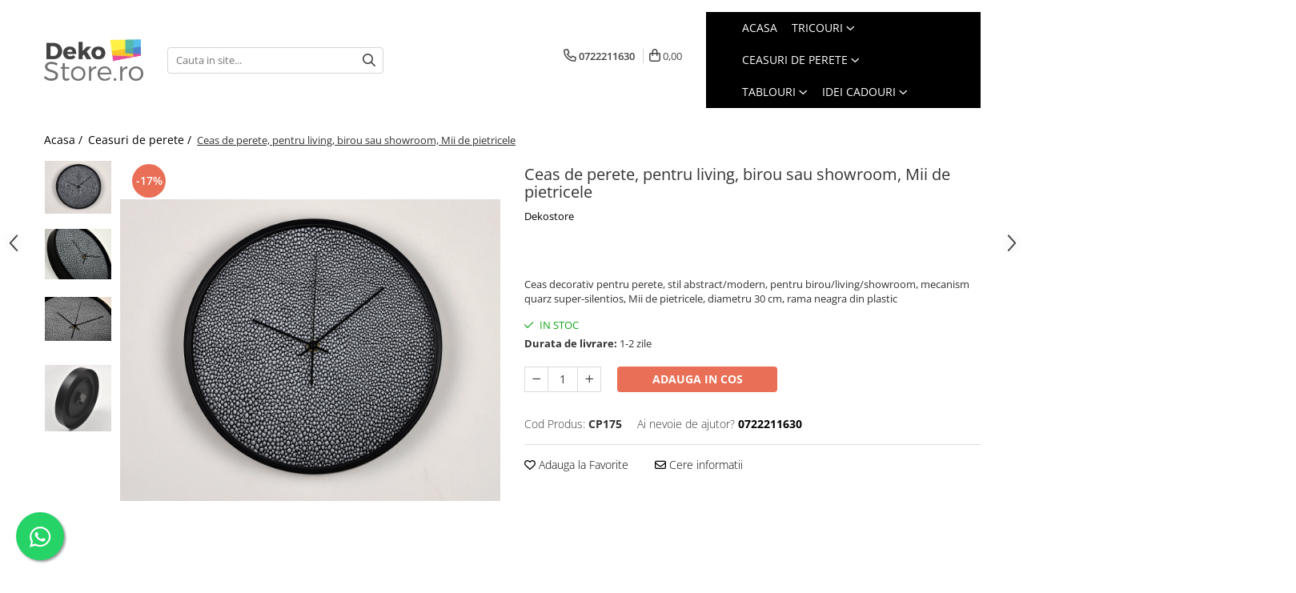

--- FILE ---
content_type: text/html; charset=UTF-8
request_url: https://www.dekostore.ro/ceasuri-perete/ceas-decorativ-de-perete-pentru-birou-living-showroom-mii-de-pietricele.html
body_size: 31386
content:
<!DOCTYPE html>

<html lang="ro-ro">

	<head>
		<meta charset="UTF-8">

		<script src="https://gomagcdn.ro/themes/fashion/js/lazysizes.min.js?v=10181343-4.242" async=""></script>

		<script>
			function g_js(callbk){typeof callbk === 'function' ? window.addEventListener("DOMContentLoaded", callbk, false) : false;}
		</script>

		
		<style>
			/*body.loading{overflow:hidden;}
			body.loading #wrapper{opacity: 0;visibility: hidden;}
			body #wrapper{opacity: 1;visibility: visible;transition:all .1s ease-out;}*/

			.main-header .main-menu{min-height:43px;}
			.-g-hide{visibility:hidden;opacity:0;}

					</style>
					<link rel="preconnect" href="https://fonts.googleapis.com" >
					<link rel="preconnect" href="https://fonts.gstatic.com" crossorigin>
		
		<link rel="preconnect" href="https://gomagcdn.ro"><link rel="dns-prefetch" href="https://fonts.googleapis.com" /><link rel="dns-prefetch" href="https://fonts.gstatic.com" /><link rel="dns-prefetch" href="https://connect.facebook.net" /><link rel="dns-prefetch" href="https://www.facebook.com" /><link rel="dns-prefetch" href="https://www.googletagmanager.com" /><link rel="dns-prefetch" href="https://static.hotjar.com" /><link rel="dns-prefetch" href="https://analytics.tiktok.com" /><link rel="dns-prefetch" href="https://googleads.g.doubleclick.net" />

					<link rel="preload" as="image" href="https://gomagcdn.ro/domains2/dekostore.ro/files/product/large/ceas-decorativ-de-perete-pentru-birou-living-showroom-mii-de-pietricele-235-7139.jpg"   >
					<link rel="preload" as="style" href="https://fonts.googleapis.com/css2?family=Poppins:wght@200;300;400;500;600;700&display=swap" fetchpriority="high" onload="this.onload=null;this.rel='stylesheet'" crossorigin>
		
		<link rel="preload" href="https://gomagcdn.ro/themes/fashion/js/plugins.js?v=10181343-4.242" as="script">

		
					<link rel="preload" href="https://www.dekostore.ro/theme/default.js?v=41726208635" as="script">
				
		<link rel="preload" href="https://gomagcdn.ro/themes/fashion/js/dev.js?v=10181343-4.242" as="script">

					<noscript>
				<link rel="stylesheet" href="https://fonts.googleapis.com/css2?family=Poppins:wght@200;300;400;500;600;700&display=swap">
			</noscript>
		
					<link rel="stylesheet" href="https://gomagcdn.ro/themes/fashion/css/main-min-v2.css?v=10181343-4.242-1" data-values='{"blockScripts": "1"}'>
		
					<link rel="stylesheet" href="https://www.dekostore.ro/theme/default.css?v=41726208635">
		
						<link rel="stylesheet" href="https://gomagcdn.ro/themes/fashion/css/dev-style.css?v=10181343-4.242-1">
		
		
		
		<link rel="alternate" hreflang="x-default" href="https://www.dekostore.ro/ceasuri-perete/ceas-decorativ-de-perete-pentru-birou-living-showroom-mii-de-pietricele.html">
									<script>(function(w,d,s,l,i){w[l]=w[l]||[];w[l].push({'gtm.start':
new Date().getTime(),event:'gtm.js'});var f=d.getElementsByTagName(s)[0],
j=d.createElement(s),dl=l!='dataLayer'?'&l='+l:'';j.async=true;j.src=
'https://www.googletagmanager.com/gtm.js?id='+i+dl;f.parentNode.insertBefore(j,f);
})(window,document,'script','dataLayer','GTM-PLN42SX');</script>					
		<meta name="expires" content="never">
		<meta name="revisit-after" content="1 days">
					<meta name="author" content="Gomag">
				<title>Ceas de perete, pentru living, birou sau showroom, Mii de pietricele</title>


					<meta name="robots" content="index,follow" />
						
		<meta name="description" content="Ceas de perete, pentru living, birou sau showroom, Mii de pietricele">
		<meta class="viewport" name="viewport" content="width=device-width, initial-scale=1.0, user-scalable=no">
							<meta property="og:description" content="Ceas decorativ pentru perete, stil abstract/modern, pentru birou/living/showroom, mecanism quarz super-silentios, Mii de pietricele, diametru 30 cm, rama neagra din plastic"/>
							<meta property="og:image" content="https://gomagcdn.ro/domains2/dekostore.ro/files/product/large/ceas-decorativ-de-perete-pentru-birou-living-showroom-mii-de-pietricele-235-7139.jpg"/>
															<link rel="canonical" href="https://www.dekostore.ro/ceasuri-perete/ceas-decorativ-de-perete-pentru-birou-living-showroom-mii-de-pietricele.html" />
			<meta property="og:url" content="https://www.dekostore.ro/ceasuri-perete/ceas-decorativ-de-perete-pentru-birou-living-showroom-mii-de-pietricele.html"/>
						
		<meta name="distribution" content="Global">
		<meta name="owner" content="www.dekostore.ro">
		<meta name="publisher" content="www.dekostore.ro">
		<meta name="rating" content="General">
		<meta name="copyright" content="Copyright www.dekostore.ro 2026. All rights reserved">
		<link rel="search" href="https://www.dekostore.ro/opensearch.ro.xml" type="application/opensearchdescription+xml" title="Cautare"/>

		
							<script src="https://gomagcdn.ro/themes/fashion/js/jquery-2.1.4.min.js"></script>
			<script defer src="https://gomagcdn.ro/themes/fashion/js/jquery.autocomplete.js?v=20181023"></script>
			<script src="https://gomagcdn.ro/themes/fashion/js/gomag.config.js?v=10181343-4.242"></script>
			<script src="https://gomagcdn.ro/themes/fashion/js/gomag.js?v=10181343-4.242"></script>
		
													<script>
$.Gomag.bind('User/Data/AffiliateMarketing/HideTrafiLeak', function(event, data){

    $('.whatsappfloat').remove();
});
</script><!-- Global site tag (gtag.js) - Google Analytics -->
<script async src="https://www.googletagmanager.com/gtag/js?id=G-8MPPR162BH"></script>
	<script>
 window.dataLayer = window.dataLayer || [];
  function gtag(){dataLayer.push(arguments);}
    var cookieValue = '';
  var name = 'g_c_consent' + "=";
  var decodedCookie = decodeURIComponent(document.cookie);
  var ca = decodedCookie.split(';');
  for(var i = 0; i <ca.length; i++) {
	var c = ca[i];
	while (c.charAt(0) == ' ') {
	  c = c.substring(1);
	}
	if (c.indexOf(name) == 0) {
	  cookieValue = c.substring(name.length, c.length);
	}
  }



if(cookieValue == ''){
	gtag('consent', 'default', {
	  'ad_storage': 'granted',
	  'ad_user_data': 'granted',
	  'ad_personalization': 'granted',
	  'analytics_storage': 'granted',
	  'personalization_storage': 'granted',
	  'functionality_storage': 'granted',
	  'security_storage': 'granted'
	});
	} else if(cookieValue != '-1'){


			gtag('consent', 'default', {
			'ad_storage': 'granted',
			'ad_user_data': 'granted',
			'ad_personalization': 'granted',
			'analytics_storage': 'granted',
			'personalization_storage': 'granted',
			'functionality_storage': 'granted',
			'security_storage': 'granted'
		});
	} else {
	 gtag('consent', 'default', {
		  'ad_storage': 'denied',
		  'ad_user_data': 'denied',
		  'ad_personalization': 'denied',
		  'analytics_storage': 'denied',
			'personalization_storage': 'denied',
			'functionality_storage': 'denied',
			'security_storage': 'denied'
		});

		 }
</script>
<script>

	
  gtag('js', new Date());

 
$.Gomag.bind('Cookie/Policy/Consent/Denied', function(){
	gtag('consent', 'update', {
		  'ad_storage': 'denied',
		  'ad_user_data': 'denied',
		  'ad_personalization': 'denied',
		  'analytics_storage': 'denied',
			'personalization_storage': 'denied',
			'functionality_storage': 'denied',
			'security_storage': 'denied'
		});
		})
$.Gomag.bind('Cookie/Policy/Consent/Granted', function(){
	gtag('consent', 'update', {
		  'ad_storage': 'granted',
		  'ad_user_data': 'granted',
		  'ad_personalization': 'granted',
		  'analytics_storage': 'granted',
			'personalization_storage': 'granted',
			'functionality_storage': 'granted',
			'security_storage': 'granted'
		});
		})
  gtag('config', 'G-8MPPR162BH', {allow_enhanced_conversions: true });
</script>
<script>
	function gaBuildProductVariant(product)
	{
		let _return = '';
		if(product.version != undefined)
		{
			$.each(product.version, function(i, a){
				_return += (_return == '' ? '' : ', ')+a.value;
			})
		}
		return _return;
	}

</script>
<script>
	$.Gomag.bind('Product/Add/To/Cart/After/Listing', function gaProductAddToCartLV4(event, data) {
		if(data.product !== undefined) {
			var gaProduct = false;
			if(typeof(gaProducts) != 'undefined' && gaProducts[data.product.id] != undefined)
			{
				gaProduct = gaProducts[data.product.id];

			}

			if(gaProduct == false)
			{
				gaProduct = {};
				gaProduct.item_id = data.product.id;
				gaProduct.currency = data.product.currency ? (String(data.product.currency).toLowerCase() == 'lei' ? 'RON' : data.product.currency) : 'RON';
				gaProduct.item_name =  data.product.sku ;
				gaProduct.item_variant= gaBuildProductVariant(data.product);
				gaProduct.item_brand = data.product.brand;
				gaProduct.item_category = data.product.category;

			}

			gaProduct.price = parseFloat(data.product.price).toFixed(2);
			gaProduct.quantity = data.product.productQuantity;
			gtag("event", "add_to_cart", {
				currency: gaProduct.currency,
				value: parseFloat(gaProduct.price) * parseFloat(gaProduct.quantity),
				items: [
					gaProduct
				]
			});

		}
	})
	$.Gomag.bind('Product/Add/To/Cart/After/Details', function gaProductAddToCartDV4(event, data){

		if(data.product !== undefined){

			var gaProduct = false;
			if(
				typeof(gaProducts) != 'undefined'
				&&
				gaProducts[data.product.id] != undefined
			)
			{
				var gaProduct = gaProducts[data.product.id];
			}

			if(gaProduct == false)
			{
				gaProduct = {};
				gaProduct.item_id = data.product.id;
				gaProduct.currency = data.product.currency ? (String(data.product.currency).toLowerCase() == 'lei' ? 'RON' : data.product.currency) : 'RON';
				gaProduct.item_name =  data.product.sku ;
				gaProduct.item_variant= gaBuildProductVariant(data.product);
				gaProduct.item_brand = data.product.brand;
				gaProduct.item_category = data.product.category;

			}

			gaProduct.price = parseFloat(data.product.price).toFixed(2);
			gaProduct.quantity = data.product.productQuantity;


			gtag("event", "add_to_cart", {
			  currency: gaProduct.currency,
			  value: parseFloat(gaProduct.price) * parseFloat(gaProduct.quantity),
			  items: [
				gaProduct
			  ]
			});
        }

	})
	 $.Gomag.bind('Product/Remove/From/Cart', function gaProductRemovedFromCartV4(event, data){
		var envData = $.Gomag.getEnvData();
		var products = envData.products;

		if(data.data.product !== undefined && products[data.data.product] !== undefined){


			var dataProduct = products[data.data.product];


			gaProduct = {};
			gaProduct.item_id = dataProduct.id;

			gaProduct.item_name =   dataProduct.sku ;
			gaProduct.currency = dataProduct.currency ? (String(dataProduct.currency).toLowerCase() == 'lei' ? 'RON' : dataProduct.currency) : 'RON';
			gaProduct.item_category = dataProduct.category;
			gaProduct.item_brand = dataProduct.brand;
			gaProduct.price = parseFloat(dataProduct.price).toFixed(2);
			gaProduct.quantity = data.data.quantity;
			gaProduct.item_variant= gaBuildProductVariant(dataProduct);
			gtag("event", "remove_from_cart", {
			  currency: gaProduct.currency,
			  value: parseFloat(gaProduct.price) * parseFloat(gaProduct.quantity),
			  items: [
				gaProduct
			  ]
			});
        }

	});

	 $.Gomag.bind('Cart/Quantity/Update', function gaCartQuantityUpdateV4(event, data){
		var envData = $.Gomag.getEnvData();
		var products = envData.products;
		if(!data.data.finalQuantity || !data.data.initialQuantity)
		{
			return false;
		}
		var dataProduct = products[data.data.product];
		if(dataProduct == undefined)
		{
			return false;
		}

		gaProduct = {};
		gaProduct.item_id = dataProduct.id;
		gaProduct.currency = dataProduct.currency ? (String(dataProduct.currency).toLowerCase() == 'lei' ? 'RON' : dataProduct.currency) : 'RON';
		gaProduct.item_name =  dataProduct.sku ;

		gaProduct.item_category = dataProduct.category;
		gaProduct.item_brand = dataProduct.brand;
		gaProduct.price = parseFloat(dataProduct.price).toFixed(2);
		gaProduct.item_variant= gaBuildProductVariant(dataProduct);
		if(parseFloat(data.data.initialQuantity) < parseFloat(data.data.finalQuantity))
		{
			var quantity = parseFloat(data.data.finalQuantity) - parseFloat(data.data.initialQuantity);
			gaProduct.quantity = quantity;

			gtag("event", "add_to_cart", {
			  currency: gaProduct.currency,
			  value: parseFloat(gaProduct.price) * parseFloat(gaProduct.quantity),
			  items: [
				gaProduct
			  ]
			});
		}
		else if(parseFloat(data.data.initialQuantity) > parseFloat(data.data.finalQuantity))
		{
			var quantity = parseFloat(data.data.initialQuantity) - parseFloat(data.data.finalQuantity);
			gaProduct.quantity = quantity;
			gtag("event", "remove_from_cart", {
			  currency: gaProduct.currency,
			  value: parseFloat(gaProduct.price) * parseFloat(gaProduct.quantity),
			  items: [
				gaProduct
			  ]
			});
		}

	});

</script>
<script>
		!function (w, d, t) {
		  w.TiktokAnalyticsObject=t;var ttq=w[t]=w[t]||[];ttq.methods=["page","track","identify","instances","debug","on","off","once","ready","alias","group","enableCookie","disableCookie"],ttq.setAndDefer=function(t,e){t[e]=function(){t.push([e].concat(Array.prototype.slice.call(arguments,0)))}};for(var i=0;i<ttq.methods.length;i++)ttq.setAndDefer(ttq,ttq.methods[i]);ttq.instance=function(t){for(var e=ttq._i[t]||[],n=0;n<ttq.methods.length;n++)ttq.setAndDefer(e,ttq.methods[n]);return e},ttq.load=function(e,n){var i="https://analytics.tiktok.com/i18n/pixel/events.js";ttq._i=ttq._i||{},ttq._i[e]=[],ttq._i[e]._u=i,ttq._t=ttq._t||{},ttq._t[e]=+new Date,ttq._o=ttq._o||{},ttq._o[e]=n||{};var o=document.createElement("script");o.type="text/javascript",o.async=!0,o.src=i+"?sdkid="+e+"&lib="+t;var a=document.getElementsByTagName("script")[0];a.parentNode.insertBefore(o,a)};
		
		  ttq.load('C5MOPFP1P6O5QGAPPRMG');
		  ttq.page();
		}(window, document, 'ttq');
	</script><script>
function gmsc(name, value)
{
	if(value != undefined && value)
	{
		var expires = new Date();
		expires.setTime(expires.getTime() + parseInt(3600*24*1000*90));
		document.cookie = encodeURIComponent(name) + "=" + encodeURIComponent(value) + '; expires='+ expires.toUTCString() + "; path=/";
	}
}
let gmqs = window.location.search;
let gmup = new URLSearchParams(gmqs);
gmsc('g_sc', gmup.get('shop_campaign'));
gmsc('shop_utm_campaign', gmup.get('utm_campaign'));
gmsc('shop_utm_medium', gmup.get('utm_medium'));
gmsc('shop_utm_source', gmup.get('utm_source'));
</script><!-- Facebook Pixel Code -->
				<script>
				!function(f,b,e,v,n,t,s){if(f.fbq)return;n=f.fbq=function(){n.callMethod?
				n.callMethod.apply(n,arguments):n.queue.push(arguments)};if(!f._fbq)f._fbq=n;
				n.push=n;n.loaded=!0;n.version="2.0";n.queue=[];t=b.createElement(e);t.async=!0;
				t.src=v;s=b.getElementsByTagName(e)[0];s.parentNode.insertBefore(t,s)}(window,
				document,"script","//connect.facebook.net/en_US/fbevents.js");

				fbq("init", "880283885823177");
				fbq("track", "PageView");</script>
				<!-- End Facebook Pixel Code -->
				<script>
				$.Gomag.bind('User/Ajax/Data/Loaded', function(event, data){
					if(data != undefined && data.data != undefined)
					{
						var eventData = data.data;
						if(eventData.facebookUserData != undefined)
						{
							$('body').append(eventData.facebookUserData);
						}
					}
				})
				</script>
				<meta name="facebook-domain-verification" content="jx2rr5pwjccgcsttj7artyf2pyx5mo" /><!-- Hotjar Tracking Code for dekostore.ro -->
<script>
    (function(h,o,t,j,a,r){
        h.hj=h.hj||function(){(h.hj.q=h.hj.q||[]).push(arguments)};
        h._hjSettings={hjid:1794861,hjsv:6};
        a=o.getElementsByTagName('head')[0];
        r=o.createElement('script');r.async=1;
        r.src=t+h._hjSettings.hjid+j+h._hjSettings.hjsv;
        a.appendChild(r);
    })(window,document,'https://static.hotjar.com/c/hotjar-','.js?sv=');
</script> <meta name="google-site-verification" content="s6Dn-nyeUSIbFGko4H1mypyWV6KTKd3MsWw-JrKyQGM" />					
		
	</head>

	<body class="" style="">

		<script >
			function _addCss(url, attribute, value, loaded){
				var _s = document.createElement('link');
				_s.rel = 'stylesheet';
				_s.href = url;
				_s.type = 'text/css';
				if(attribute)
				{
					_s.setAttribute(attribute, value)
				}
				if(loaded){
					_s.onload = function(){
						var dom = document.getElementsByTagName('body')[0];
						//dom.classList.remove('loading');
					}
				}
				var _st = document.getElementsByTagName('link')[0];
				_st.parentNode.insertBefore(_s, _st);
			}
			//_addCss('https://fonts.googleapis.com/css2?family=Open+Sans:ital,wght@0,300;0,400;0,600;0,700;1,300;1,400&display=swap');
			_addCss('https://gomagcdn.ro/themes/_fonts/Open-Sans.css');

		</script>
		<script>
				/*setTimeout(
				  function()
				  {
				   document.getElementsByTagName('body')[0].classList.remove('loading');
				  }, 1000);*/
		</script>
									<noscript><iframe src="https://www.googletagmanager.com/ns.html?id=GTM-PLN42SX"
height="0" width="0" style="display:none;visibility:hidden"></iframe></noscript>					
		
		<div id="wrapper">
			<!-- BLOCK:66726c8ea73de2e48411cf22901ca86e start -->
<div id="_cartSummary" class="hide"></div>

<script >
	$(document).ready(function() {

		$(document).on('keypress', '.-g-input-loader', function(){
			$(this).addClass('-g-input-loading');
		})

		$.Gomag.bind('Product/Add/To/Cart/After', function(eventResponse, properties)
		{
									var data = JSON.parse(properties.data);
			$('.q-cart').html(data.quantity);
			if(parseFloat(data.quantity) > 0)
			{
				$('.q-cart').removeClass('hide');
			}
			else
			{
				$('.q-cart').addClass('hide');
			}
			$('.cartPrice').html(data.subtotal + ' ' + data.currency);
			$('.cartProductCount').html(data.quantity);


		})
		$('#_cartSummary').on('updateCart', function(event, cart) {
			var t = $(this);

			$.get('https://www.dekostore.ro/cart-update', {
				cart: cart
			}, function(data) {

				$('.q-cart').html(data.quantity);
				if(parseFloat(data.quantity) > 0)
				{
					$('.q-cart').removeClass('hide');
				}
				else
				{
					$('.q-cart').addClass('hide');
				}
				$('.cartPrice').html(data.subtotal + ' ' + data.currency);
				$('.cartProductCount').html(data.quantity);
			}, 'json');
			window.ga = window.ga || function() {
				(ga.q = ga.q || []).push(arguments)
			};
			ga('send', 'event', 'Buton', 'Click', 'Adauga_Cos');
		});

		if(window.gtag_report_conversion) {
			$(document).on("click", 'li.phone-m', function() {
				var phoneNo = $('li.phone-m').children( "a").attr('href');
				gtag_report_conversion(phoneNo);
			});

		}

	});
</script>



<header class="main-header container-bg clearfix" data-block="headerBlock">
	<div class="discount-tape container-h full -g-hide" id="_gomagHellobar"></div>

		
	<div class="top-head-bg container-h full">

		<div class="top-head container-h">
			<div class="row">
				<div class="col-sm-2 col-xs-12 logo-h">
					
	<a href="https://www.dekostore.ro" id="logo" data-pageId="2">
		<img src="https://gomagcdn.ro/domains2/deko/files/company/dekostore5463.png" fetchpriority="high" class="img-responsive" alt="deko" title="deko" width="200" height="50" style="width:auto;">
	</a>
				</div>
				<div class="col-sm-4 col-xs-7 main search-form-box">
					
<form name="search-form" class="search-form" action="https://www.dekostore.ro/produse" id="_searchFormMainHeader">

	<input id="_autocompleteSearchMainHeader" name="c" class="input-placeholder -g-input-loader" type="text" placeholder="Cauta in site..." aria-label="Search"  value="">
	<button id="_doSearch" class="search-button" aria-hidden="true">
		<i class="fa fa-search" aria-hidden="true"></i>
	</button>

				<script >
			$(document).ready(function() {

				$('#_autocompleteSearchMainHeader').autocomplete({
					serviceUrl: 'https://www.dekostore.ro/autocomplete',
					minChars: 2,
					deferRequestBy: 700,
					appendTo: '#_searchFormMainHeader',
					width: parseInt($('#_doSearch').offset().left) - parseInt($('#_autocompleteSearchMainHeader').offset().left),
					formatResult: function(suggestion, currentValue) {
						return suggestion.value;
					},
					onSelect: function(suggestion) {
						$(this).val(suggestion.data);
					},
					onSearchComplete: function(suggestion) {
						$(this).removeClass('-g-input-loading');
					}
				});
				$(document).on('click', '#_doSearch', function(e){
					e.preventDefault();
					if($('#_autocompleteSearchMainHeader').val() != '')
					{
						$('#_searchFormMainHeader').submit();
					}
				})
			});
		</script>
	

</form>
				</div>
				<div class="col-xs-5 acount-section">
					
<ul>
	<li class="search-m hide">
		<a href="#" class="-g-no-url" aria-label="Cauta in site..." data-pageId="">
			<i class="fa fa-search search-open" aria-hidden="true"></i>
			<i style="display:none" class="fa fa-times search-close" aria-hidden="true"></i>
		</a>
	</li>
	<li class="-g-user-icon -g-user-icon-empty">
			
	</li>
	
				<li class="contact-header">
			<a href="tel:0722211630" aria-label="Contacteaza-ne" data-pageId="3">
				<i class="fa fa-phone" aria-hidden="true"></i>
								<span>0722211630</span>
			</a>
		</li>
			<li class="wishlist-header hide">
		<a href="https://www.dekostore.ro/wishlist" aria-label="Wishlist" data-pageId="28">
			<span class="-g-wishlist-product-count -g-hide"></span>
			<i class="fa fa-heart-o" aria-hidden="true"></i>
			<span class="">Favorite</span>
		</a>
	</li>
	<li class="cart-header-btn cart">
		<a class="cart-drop _showCartHeader" href="https://www.dekostore.ro/cos-de-cumparaturi" aria-label="Cos de cumparaturi">
			<span class="q-cart hide">0</span>
			<i class="fa fa-shopping-bag" aria-hidden="true"></i>
			<span class="count cartPrice">0,00
				
			</span>
		</a>
					<div class="cart-dd  _cartShow cart-closed"></div>
			</li>

	</ul>

	<script>
		$(document).ready(function() {
			//Cart
							$('.cart').mouseenter(function() {
					$.Gomag.showCartSummary('div._cartShow');
				}).mouseleave(function() {
					$.Gomag.hideCartSummary('div._cartShow');
					$('div._cartShow').removeClass('cart-open');
				});
						$(document).on('click', '.dropdown-toggle', function() {
				window.location = $(this).attr('href');
			})
		})
	</script>

				</div>
				<div class="col-xs-5 navigation-holder">
					
<div id="navigation">
	<nav id="main-menu" class="main-menu container-h full clearfix">
		<a href="#" class="menu-trg -g-no-url" title="Produse">
			<span>&nbsp;</span>
		</a>
		
<div class="container-h nav-menu-hh clearfix">

	<!-- BASE MENU -->
	<ul class="
			nav-menu base-menu container-h
			
			
		">

		

			
		<li class="menu-drop __GomagMM ">
								<a
						href="https://www.dekostore.ro/"
						class="    "
						rel="  "
						
						title="Acasa"
						data-Gomag=''
						data-block-name="mainMenuD0"  data-block="mainMenuD" data-pageId= "2">
												<span class="list">Acasa</span>
					</a>
				
		</li>
		
		<li class="menu-drop __GomagMM ">
							<a
					href="https://www.dekostore.ro/categoriitricouri"
					class="  "
					rel="  "
					
					title="https://www.dekostore.ro/categoriitricouri"
					data-Gomag=''
					data-block-name="mainMenuD0"
					data-pageId= "103"
					data-block="mainMenuD">
											<span class="list">Tricouri</span>
						<i class="fa fa-angle-down"></i>
				</a>

									<div class="menu-dd">
										<ul class="drop-list clearfix w100">
																																						<li class="fl">
										<div class="col">
											<p class="title">
												<a
												href="https://www.dekostore.ro/tricouri-cu-mesaje"
												class="title    "
												rel="  "
												
												title="Tricouri cu mesaj"
												data-Gomag=''
												data-block-name="mainMenuD1"
												data-block="mainMenuD"
												data-pageId= "80"
												>
																										Tricouri cu mesaj
												</a>
											</p>
																																															<a
														href="https://www.dekostore.ro/tricouri-cu-mesaje-de-dragoste"
														rel="  "
														
														title="Mesaje de dragoste"
														class="    "
														data-Gomag=''
														data-block-name="mainMenuD2"
														data-block="mainMenuD"
														data-pageId="18"
													>
																												<i class="fa fa-angle-right"></i>
														<span>Mesaje de dragoste</span>
													</a>
																									<a
														href="https://www.dekostore.ro/tricouri-cu-mesaje-haioase"
														rel="  "
														
														title="Mesaje haioase"
														class="    "
														data-Gomag=''
														data-block-name="mainMenuD2"
														data-block="mainMenuD"
														data-pageId="18"
													>
																												<i class="fa fa-angle-right"></i>
														<span>Mesaje haioase</span>
													</a>
																									<a
														href="https://www.dekostore.ro/tricouri-cu-mesaje-sarcastice"
														rel="  "
														
														title="Mesaje sarcastice"
														class="    "
														data-Gomag=''
														data-block-name="mainMenuD2"
														data-block="mainMenuD"
														data-pageId="18"
													>
																												<i class="fa fa-angle-right"></i>
														<span>Mesaje sarcastice</span>
													</a>
																									<a
														href="https://www.dekostore.ro/tricouri-cu-mesaje-motivationale"
														rel="  "
														
														title="Mesaje motivationale"
														class="    "
														data-Gomag=''
														data-block-name="mainMenuD2"
														data-block="mainMenuD"
														data-pageId="18"
													>
																												<i class="fa fa-angle-right"></i>
														<span>Mesaje motivationale</span>
													</a>
																									<a
														href="https://www.dekostore.ro/tricouri-cu-mesaje-inteligente"
														rel="  "
														
														title="Mesaje inteligente"
														class="    "
														data-Gomag=''
														data-block-name="mainMenuD2"
														data-block="mainMenuD"
														data-pageId="18"
													>
																												<i class="fa fa-angle-right"></i>
														<span>Mesaje inteligente</span>
													</a>
																									<a
														href="https://www.dekostore.ro/tricouri-cu-mesaje-pentru-petrecareti"
														rel="  "
														
														title="Mesaje petrecere"
														class="    "
														data-Gomag=''
														data-block-name="mainMenuD2"
														data-block="mainMenuD"
														data-pageId="18"
													>
																												<i class="fa fa-angle-right"></i>
														<span>Mesaje petrecere</span>
													</a>
																									<a
														href="https://www.dekostore.ro/tricouri-cu-mesaje-fashion"
														rel="  "
														
														title="Mesaje fashion"
														class="    "
														data-Gomag=''
														data-block-name="mainMenuD2"
														data-block="mainMenuD"
														data-pageId="18"
													>
																												<i class="fa fa-angle-right"></i>
														<span>Mesaje fashion</span>
													</a>
																									<a
														href="https://www.dekostore.ro/tricouri-cu-mesaje-despre-animale"
														rel="  "
														
														title="Mesaje animale"
														class="    "
														data-Gomag=''
														data-block-name="mainMenuD2"
														data-block="mainMenuD"
														data-pageId="18"
													>
																												<i class="fa fa-angle-right"></i>
														<span>Mesaje animale</span>
													</a>
																							
										</div>
									</li>
																																<li class="fl">
										<div class="col">
											<p class="title">
												<a
												href="https://www.dekostore.ro/tricouri-zodii"
												class="title    "
												rel="  "
												
												title="Tricouri zodii"
												data-Gomag=''
												data-block-name="mainMenuD1"
												data-block="mainMenuD"
												data-pageId= "80"
												>
																										Tricouri zodii
												</a>
											</p>
																																															<a
														href="https://www.dekostore.ro/berbec-21-martie-20-aprilie"
														rel="  "
														
														title="Zodia Berbec"
														class="    "
														data-Gomag=''
														data-block-name="mainMenuD2"
														data-block="mainMenuD"
														data-pageId="18"
													>
																												<i class="fa fa-angle-right"></i>
														<span>Zodia Berbec</span>
													</a>
																									<a
														href="https://www.dekostore.ro/balanta-23-septembrie-22-octombrie"
														rel="  "
														
														title="Zodia Balanta"
														class="    "
														data-Gomag=''
														data-block-name="mainMenuD2"
														data-block="mainMenuD"
														data-pageId="18"
													>
																												<i class="fa fa-angle-right"></i>
														<span>Zodia Balanta</span>
													</a>
																									<a
														href="https://www.dekostore.ro/capricorn-22-decembrie-19-ianuarie"
														rel="  "
														
														title="Zodia Capricorn"
														class="    "
														data-Gomag=''
														data-block-name="mainMenuD2"
														data-block="mainMenuD"
														data-pageId="18"
													>
																												<i class="fa fa-angle-right"></i>
														<span>Zodia Capricorn</span>
													</a>
																									<a
														href="https://www.dekostore.ro/fecioara-23-august-22-septembrie"
														rel="  "
														
														title="Zodia Fecioara"
														class="    "
														data-Gomag=''
														data-block-name="mainMenuD2"
														data-block="mainMenuD"
														data-pageId="18"
													>
																												<i class="fa fa-angle-right"></i>
														<span>Zodia Fecioara</span>
													</a>
																									<a
														href="https://www.dekostore.ro/gemeni-22-mai-21-iunie"
														rel="  "
														
														title="Zodia Gemeni"
														class="    "
														data-Gomag=''
														data-block-name="mainMenuD2"
														data-block="mainMenuD"
														data-pageId="18"
													>
																												<i class="fa fa-angle-right"></i>
														<span>Zodia Gemeni</span>
													</a>
																									<a
														href="https://www.dekostore.ro/leu-22-iulie-22-august"
														rel="  "
														
														title="Zodia Leu"
														class="    "
														data-Gomag=''
														data-block-name="mainMenuD2"
														data-block="mainMenuD"
														data-pageId="18"
													>
																												<i class="fa fa-angle-right"></i>
														<span>Zodia Leu</span>
													</a>
																									<a
														href="https://www.dekostore.ro/pesti-19-februarie-20-martie"
														rel="  "
														
														title="Zodia Pesti"
														class="    "
														data-Gomag=''
														data-block-name="mainMenuD2"
														data-block="mainMenuD"
														data-pageId="18"
													>
																												<i class="fa fa-angle-right"></i>
														<span>Zodia Pesti</span>
													</a>
																									<a
														href="https://www.dekostore.ro/rac-22-iunie-21-iulie"
														rel="  "
														
														title="Zodia Rac"
														class="    "
														data-Gomag=''
														data-block-name="mainMenuD2"
														data-block="mainMenuD"
														data-pageId="18"
													>
																												<i class="fa fa-angle-right"></i>
														<span>Zodia Rac</span>
													</a>
																									<a
														href="https://www.dekostore.ro/taur-21-aprilie-21-mai"
														rel="  "
														
														title="Zodia Taur"
														class="    "
														data-Gomag=''
														data-block-name="mainMenuD2"
														data-block="mainMenuD"
														data-pageId="18"
													>
																												<i class="fa fa-angle-right"></i>
														<span>Zodia Taur</span>
													</a>
																									<a
														href="https://www.dekostore.ro/scorpion-23-octombrie-21-noiembrie"
														rel="  "
														
														title="Zodia Scorpion"
														class="    "
														data-Gomag=''
														data-block-name="mainMenuD2"
														data-block="mainMenuD"
														data-pageId="18"
													>
																												<i class="fa fa-angle-right"></i>
														<span>Zodia Scorpion</span>
													</a>
																									<a
														href="https://www.dekostore.ro/varsator-20-ianuarie-18-februarie"
														rel="  "
														
														title="Zodia Varsator"
														class="    "
														data-Gomag=''
														data-block-name="mainMenuD2"
														data-block="mainMenuD"
														data-pageId="18"
													>
																												<i class="fa fa-angle-right"></i>
														<span>Zodia Varsator</span>
													</a>
																									<a
														href="https://www.dekostore.ro/sagetator-22-noiembrie-21-decembrie"
														rel="  "
														
														title="Zodia Sagetator"
														class="    "
														data-Gomag=''
														data-block-name="mainMenuD2"
														data-block="mainMenuD"
														data-pageId="18"
													>
																												<i class="fa fa-angle-right"></i>
														<span>Zodia Sagetator</span>
													</a>
																							
										</div>
									</li>
																																<li class="fl">
										<div class="col">
											<p class="title">
												<a
												href="https://www.dekostore.ro/personalizat"
												class="title    "
												rel="  "
												
												title="Tricou personalizat cu imaginea sau textul tau"
												data-Gomag=''
												data-block-name="mainMenuD1"
												data-block="mainMenuD"
												data-pageId= "80"
												>
																										Tricou personalizat cu imaginea sau textul tau
												</a>
											</p>
																						
										</div>
									</li>
																																<li class="fl">
										<div class="col">
											<p class="title">
												<a
												href="https://www.dekostore.ro/tricouri-familie"
												class="title    "
												rel="  "
												
												title="Tricouri familie"
												data-Gomag=''
												data-block-name="mainMenuD1"
												data-block="mainMenuD"
												data-pageId= "80"
												>
																										Tricouri familie
												</a>
											</p>
																																															<a
														href="https://www.dekostore.ro/tricouri-mamici"
														rel="  "
														
														title="Tricouri mamici"
														class="    "
														data-Gomag=''
														data-block-name="mainMenuD2"
														data-block="mainMenuD"
														data-pageId="18"
													>
																												<i class="fa fa-angle-right"></i>
														<span>Tricouri mamici</span>
													</a>
																									<a
														href="https://www.dekostore.ro/tricouri-tatici"
														rel="  "
														
														title="Tricouri tatici"
														class="    "
														data-Gomag=''
														data-block-name="mainMenuD2"
														data-block="mainMenuD"
														data-pageId="18"
													>
																												<i class="fa fa-angle-right"></i>
														<span>Tricouri tatici</span>
													</a>
																							
										</div>
									</li>
																																<li class="fl">
										<div class="col">
											<p class="title">
												<a
												href="https://www.dekostore.ro/tricouri-drumetii"
												class="title    "
												rel="  "
												
												title="Tricouri drumetii"
												data-Gomag=''
												data-block-name="mainMenuD1"
												data-block="mainMenuD"
												data-pageId= "80"
												>
																										Tricouri drumetii
												</a>
											</p>
																						
										</div>
									</li>
																																<li class="fl">
										<div class="col">
											<p class="title">
												<a
												href="https://www.dekostore.ro/tricouri-pescari"
												class="title    "
												rel="  "
												
												title="Tricouri pescari"
												data-Gomag=''
												data-block-name="mainMenuD1"
												data-block="mainMenuD"
												data-pageId= "80"
												>
																										Tricouri pescari
												</a>
											</p>
																						
										</div>
									</li>
																																<li class="fl">
										<div class="col">
											<p class="title">
												<a
												href="https://www.dekostore.ro/tricouri-gameri"
												class="title    "
												rel="  "
												
												title="Tricouri gameri"
												data-Gomag=''
												data-block-name="mainMenuD1"
												data-block="mainMenuD"
												data-pageId= "80"
												>
																										Tricouri gameri
												</a>
											</p>
																						
										</div>
									</li>
																																<li class="fl">
										<div class="col">
											<p class="title">
												<a
												href="https://www.dekostore.ro/tricouri-music-is-life"
												class="title    "
												rel="  "
												
												title="Tricouri music is life"
												data-Gomag=''
												data-block-name="mainMenuD1"
												data-block="mainMenuD"
												data-pageId= "80"
												>
																										Tricouri music is life
												</a>
											</p>
																						
										</div>
									</li>
																																<li class="fl">
										<div class="col">
											<p class="title">
												<a
												href="https://www.dekostore.ro/tricouri-sporturi-de-iarna"
												class="title    "
												rel="  "
												
												title="Tricouri sporturi de iarna"
												data-Gomag=''
												data-block-name="mainMenuD1"
												data-block="mainMenuD"
												data-pageId= "80"
												>
																										Tricouri sporturi de iarna
												</a>
											</p>
																																															<a
														href="https://www.dekostore.ro/tricouri-snowboard"
														rel="  "
														
														title="Tricouri snowboard"
														class="    "
														data-Gomag=''
														data-block-name="mainMenuD2"
														data-block="mainMenuD"
														data-pageId="18"
													>
																												<i class="fa fa-angle-right"></i>
														<span>Tricouri snowboard</span>
													</a>
																									<a
														href="https://www.dekostore.ro/tricouri-ski"
														rel="  "
														
														title="Tricouri ski"
														class="    "
														data-Gomag=''
														data-block-name="mainMenuD2"
														data-block="mainMenuD"
														data-pageId="18"
													>
																												<i class="fa fa-angle-right"></i>
														<span>Tricouri ski</span>
													</a>
																							
										</div>
									</li>
																																<li class="fl">
										<div class="col">
											<p class="title">
												<a
												href="https://www.dekostore.ro/halloween"
												class="title    "
												rel="  "
												
												title="Halloween"
												data-Gomag=''
												data-block-name="mainMenuD1"
												data-block="mainMenuD"
												data-pageId= "80"
												>
																										Halloween
												</a>
											</p>
																						
										</div>
									</li>
																																<li class="fl">
										<div class="col">
											<p class="title">
												<a
												href="https://www.dekostore.ro/tricouri-aniversare"
												class="title    "
												rel="  "
												
												title="Tricouri aniversare"
												data-Gomag=''
												data-block-name="mainMenuD1"
												data-block="mainMenuD"
												data-pageId= "80"
												>
																										Tricouri aniversare
												</a>
											</p>
																																															<a
														href="https://www.dekostore.ro/tricouri-cadou-20-ani"
														rel="  "
														
														title="Tricouri cadou 20 ani"
														class="    "
														data-Gomag=''
														data-block-name="mainMenuD2"
														data-block="mainMenuD"
														data-pageId="18"
													>
																												<i class="fa fa-angle-right"></i>
														<span>Tricouri cadou 20 ani</span>
													</a>
																									<a
														href="https://www.dekostore.ro/tricouri-cadou-30-ani"
														rel="  "
														
														title="Tricouri cadou 30 ani"
														class="    "
														data-Gomag=''
														data-block-name="mainMenuD2"
														data-block="mainMenuD"
														data-pageId="18"
													>
																												<i class="fa fa-angle-right"></i>
														<span>Tricouri cadou 30 ani</span>
													</a>
																									<a
														href="https://www.dekostore.ro/tricouri-cadou-40-ani"
														rel="  "
														
														title="Tricouri cadou 40 ani"
														class="    "
														data-Gomag=''
														data-block-name="mainMenuD2"
														data-block="mainMenuD"
														data-pageId="18"
													>
																												<i class="fa fa-angle-right"></i>
														<span>Tricouri cadou 40 ani</span>
													</a>
																									<a
														href="https://www.dekostore.ro/tricouri-cadou-50-ani"
														rel="  "
														
														title="Tricouri cadou 50 ani"
														class="    "
														data-Gomag=''
														data-block-name="mainMenuD2"
														data-block="mainMenuD"
														data-pageId="18"
													>
																												<i class="fa fa-angle-right"></i>
														<span>Tricouri cadou 50 ani</span>
													</a>
																									<a
														href="https://www.dekostore.ro/tricouri-cadou-60-ani"
														rel="  "
														
														title="Tricouri cadou 60 ani"
														class="    "
														data-Gomag=''
														data-block-name="mainMenuD2"
														data-block="mainMenuD"
														data-pageId="18"
													>
																												<i class="fa fa-angle-right"></i>
														<span>Tricouri cadou 60 ani</span>
													</a>
																							
										</div>
									</li>
																																<li class="fl">
										<div class="col">
											<p class="title">
												<a
												href="https://www.dekostore.ro/tricouri-motociclisti"
												class="title    "
												rel="  "
												
												title="Tricouri motociclisti"
												data-Gomag=''
												data-block-name="mainMenuD1"
												data-block="mainMenuD"
												data-pageId= "80"
												>
																										Tricouri motociclisti
												</a>
											</p>
																																															<a
														href="https://www.dekostore.ro/tricouri-bikeri"
														rel="  "
														
														title="Tricouri motociclisti"
														class="    "
														data-Gomag=''
														data-block-name="mainMenuD2"
														data-block="mainMenuD"
														data-pageId="18"
													>
																												<i class="fa fa-angle-right"></i>
														<span>Tricouri motociclisti</span>
													</a>
																									<a
														href="https://www.dekostore.ro/tricouri-motociclisti-enduro"
														rel="  "
														
														title="Tricouri enduro"
														class="    "
														data-Gomag=''
														data-block-name="mainMenuD2"
														data-block="mainMenuD"
														data-pageId="18"
													>
																												<i class="fa fa-angle-right"></i>
														<span>Tricouri enduro</span>
													</a>
																									<a
														href="https://www.dekostore.ro/tricouri-offroad"
														rel="  "
														
														title="Tricouri offroad"
														class="    "
														data-Gomag=''
														data-block-name="mainMenuD2"
														data-block="mainMenuD"
														data-pageId="18"
													>
																												<i class="fa fa-angle-right"></i>
														<span>Tricouri offroad</span>
													</a>
																							
										</div>
									</li>
																																<li class="fl">
										<div class="col">
											<p class="title">
												<a
												href="https://www.dekostore.ro/tricouri-biciclisti"
												class="title    "
												rel="  "
												
												title="Tricouri biciclisti"
												data-Gomag=''
												data-block-name="mainMenuD1"
												data-block="mainMenuD"
												data-pageId= "80"
												>
																										Tricouri biciclisti
												</a>
											</p>
																																															<a
														href="https://www.dekostore.ro/tricouri-biciclisti-pasionati"
														rel="  "
														
														title="Tricouri biciclisti"
														class="    "
														data-Gomag=''
														data-block-name="mainMenuD2"
														data-block="mainMenuD"
														data-pageId="18"
													>
																												<i class="fa fa-angle-right"></i>
														<span>Tricouri biciclisti</span>
													</a>
																									<a
														href="https://www.dekostore.ro/tricouri-biciclisti-mountainbike"
														rel="  "
														
														title="Tricouri biciclisti MTB"
														class="    "
														data-Gomag=''
														data-block-name="mainMenuD2"
														data-block="mainMenuD"
														data-pageId="18"
													>
																												<i class="fa fa-angle-right"></i>
														<span>Tricouri biciclisti MTB</span>
													</a>
																									<a
														href="https://www.dekostore.ro/tricouri-biciclisti-bmx"
														rel="  "
														
														title="Tricouri biciclisti BMX"
														class="    "
														data-Gomag=''
														data-block-name="mainMenuD2"
														data-block="mainMenuD"
														data-pageId="18"
													>
																												<i class="fa fa-angle-right"></i>
														<span>Tricouri biciclisti BMX</span>
													</a>
																									<a
														href="https://www.dekostore.ro/tricouri-biciclisti-downhill"
														rel="  "
														
														title="Tricouri biciclisti downhill"
														class="    "
														data-Gomag=''
														data-block-name="mainMenuD2"
														data-block="mainMenuD"
														data-pageId="18"
													>
																												<i class="fa fa-angle-right"></i>
														<span>Tricouri biciclisti downhill</span>
													</a>
																							
										</div>
									</li>
																																<li class="fl">
										<div class="col">
											<p class="title">
												<a
												href="https://www.dekostore.ro/tricouri-skateboard"
												class="title    "
												rel="  "
												
												title="Tricouri skateboard"
												data-Gomag=''
												data-block-name="mainMenuD1"
												data-block="mainMenuD"
												data-pageId= "80"
												>
																										Tricouri skateboard
												</a>
											</p>
																						
										</div>
									</li>
																																<li class="fl">
										<div class="col">
											<p class="title">
												<a
												href="https://www.dekostore.ro/tricouri-sport"
												class="title    "
												rel="  "
												
												title="Tricouri sport/fitness"
												data-Gomag=''
												data-block-name="mainMenuD1"
												data-block="mainMenuD"
												data-pageId= "80"
												>
																										Tricouri sport/fitness
												</a>
											</p>
																																															<a
														href="https://www.dekostore.ro/tricouri-fitness"
														rel="  "
														
														title="Tricouri fitness/sala de forta"
														class="    "
														data-Gomag=''
														data-block-name="mainMenuD2"
														data-block="mainMenuD"
														data-pageId="18"
													>
																												<i class="fa fa-angle-right"></i>
														<span>Tricouri fitness/sala de forta</span>
													</a>
																									<a
														href="https://www.dekostore.ro/tricouri-yoga"
														rel="  "
														
														title="Tricouri yoga"
														class="    "
														data-Gomag=''
														data-block-name="mainMenuD2"
														data-block="mainMenuD"
														data-pageId="18"
													>
																												<i class="fa fa-angle-right"></i>
														<span>Tricouri yoga</span>
													</a>
																							
										</div>
									</li>
																													</ul>
																	</div>
									
		</li>
		
		<li class="menu-drop __GomagMM ">
							<a
					href="https://www.dekostore.ro/ceasuri-perete"
					class="  "
					rel="  "
					
					title="Ceasuri de perete"
					data-Gomag=''
					data-block-name="mainMenuD0"
					data-pageId= "1"
					data-block="mainMenuD">
											<span class="list">Ceasuri de perete</span>
						<i class="fa fa-angle-down"></i>
				</a>

									<div class="menu-dd">
										<ul class="drop-list clearfix w100">
																																						<li class="fl">
										<div class="col">
											<p class="title">
												<a
												href="https://www.dekostore.ro/ceasuri-perete-moderne"
												class="title    "
												rel="  "
												
												title="Ceasuri Moderne"
												data-Gomag=''
												data-block-name="mainMenuD1"
												data-block="mainMenuD"
												data-pageId= "80"
												>
																										Ceasuri Moderne
												</a>
											</p>
																						
										</div>
									</li>
																																<li class="fl">
										<div class="col">
											<p class="title">
												<a
												href="https://www.dekostore.ro/ceasuri-de-perete-bucatarie"
												class="title    "
												rel="  "
												
												title="Ceasuri Bucatarie"
												data-Gomag=''
												data-block-name="mainMenuD1"
												data-block="mainMenuD"
												data-pageId= "80"
												>
																										Ceasuri Bucatarie
												</a>
											</p>
																						
										</div>
									</li>
																													</ul>
																	</div>
									
		</li>
		
		<li class="menu-drop __GomagMM ">
							<a
					href="https://www.dekostore.ro/tablouri"
					class="  "
					rel="  "
					
					title="Tablouri"
					data-Gomag=''
					data-block-name="mainMenuD0"
					data-pageId= "3"
					data-block="mainMenuD">
											<span class="list">Tablouri</span>
						<i class="fa fa-angle-down"></i>
				</a>

									<div class="menu-dd">
										<ul class="drop-list clearfix w100">
																																						<li class="fl">
										<div class="col">
											<p class="title">
												<a
												href="https://www.dekostore.ro/tablouri-canvas"
												class="title    "
												rel="  "
												
												title="Tablouri canvas"
												data-Gomag=''
												data-block-name="mainMenuD1"
												data-block="mainMenuD"
												data-pageId= "80"
												>
																										Tablouri canvas
												</a>
											</p>
																																															<a
														href="https://www.dekostore.ro/tablouri-canvas-bucatarie"
														rel="  "
														
														title="Tablouri canvas Bucatarie"
														class="    "
														data-Gomag=''
														data-block-name="mainMenuD2"
														data-block="mainMenuD"
														data-pageId="3"
													>
																												<i class="fa fa-angle-right"></i>
														<span>Tablouri canvas Bucatarie</span>
													</a>
																									<a
														href="https://www.dekostore.ro/tablouri-canvas-copii"
														rel="  "
														
														title="Tablouri canvas Copii"
														class="    "
														data-Gomag=''
														data-block-name="mainMenuD2"
														data-block="mainMenuD"
														data-pageId="3"
													>
																												<i class="fa fa-angle-right"></i>
														<span>Tablouri canvas Copii</span>
													</a>
																									<a
														href="https://www.dekostore.ro/tablouri-canvas-abstracte"
														rel="  "
														
														title="Tablouri canvas Abstracte"
														class="    "
														data-Gomag=''
														data-block-name="mainMenuD2"
														data-block="mainMenuD"
														data-pageId="3"
													>
																												<i class="fa fa-angle-right"></i>
														<span>Tablouri canvas Abstracte</span>
													</a>
																									<a
														href="https://www.dekostore.ro/tablouri-canvas-natura"
														rel="  "
														
														title="Tablouri canvas Natura"
														class="    "
														data-Gomag=''
														data-block-name="mainMenuD2"
														data-block="mainMenuD"
														data-pageId="3"
													>
																												<i class="fa fa-angle-right"></i>
														<span>Tablouri canvas Natura</span>
													</a>
																									<a
														href="https://www.dekostore.ro/tablouri-canvas-destinatii"
														rel="  "
														
														title="Tablouri canvas Destinatii"
														class="    "
														data-Gomag=''
														data-block-name="mainMenuD2"
														data-block="mainMenuD"
														data-pageId="3"
													>
																												<i class="fa fa-angle-right"></i>
														<span>Tablouri canvas Destinatii</span>
													</a>
																									<a
														href="https://www.dekostore.ro/tablouri-canvas-auto-moto"
														rel="  "
														
														title="Tablouri canvas Auto-Moto"
														class="    "
														data-Gomag=''
														data-block-name="mainMenuD2"
														data-block="mainMenuD"
														data-pageId="3"
													>
																												<i class="fa fa-angle-right"></i>
														<span>Tablouri canvas Auto-Moto</span>
													</a>
																									<a
														href="https://www.dekostore.ro/tablouri-canvas-retro"
														rel="  "
														
														title="Tablouri canvas Vintage"
														class="    "
														data-Gomag=''
														data-block-name="mainMenuD2"
														data-block="mainMenuD"
														data-pageId="3"
													>
																												<i class="fa fa-angle-right"></i>
														<span>Tablouri canvas Vintage</span>
													</a>
																									<a
														href="https://www.dekostore.ro/tablouri-canvas-feng-shui"
														rel="  "
														
														title="Tablouri canvas Feng Shui"
														class="    "
														data-Gomag=''
														data-block-name="mainMenuD2"
														data-block="mainMenuD"
														data-pageId="3"
													>
																												<i class="fa fa-angle-right"></i>
														<span>Tablouri canvas Feng Shui</span>
													</a>
																									<a
														href="https://www.dekostore.ro/tablouri-canvas-motivationale"
														rel="  "
														
														title="Tablouri canvas Motivationale"
														class="    "
														data-Gomag=''
														data-block-name="mainMenuD2"
														data-block="mainMenuD"
														data-pageId="3"
													>
																												<i class="fa fa-angle-right"></i>
														<span>Tablouri canvas Motivationale</span>
													</a>
																							
										</div>
									</li>
																																<li class="fl">
										<div class="col">
											<p class="title">
												<a
												href="https://www.dekostore.ro/tablouri-cu-ramă"
												class="title    "
												rel="  "
												
												title="Tablouri cu rama"
												data-Gomag=''
												data-block-name="mainMenuD1"
												data-block="mainMenuD"
												data-pageId= "80"
												>
																										Tablouri cu rama
												</a>
											</p>
																																															<a
														href="https://www.dekostore.ro/seturi-de-2-tablouri"
														rel="  "
														
														title="Seturi de 2 tablouri"
														class="    "
														data-Gomag=''
														data-block-name="mainMenuD2"
														data-block="mainMenuD"
														data-pageId="3"
													>
																												<i class="fa fa-angle-right"></i>
														<span>Seturi de 2 tablouri</span>
													</a>
																									<a
														href="https://www.dekostore.ro/seturi-de-3-tablouri"
														rel="  "
														
														title="Seturi de 3 tablouri"
														class="    "
														data-Gomag=''
														data-block-name="mainMenuD2"
														data-block="mainMenuD"
														data-pageId="3"
													>
																												<i class="fa fa-angle-right"></i>
														<span>Seturi de 3 tablouri</span>
													</a>
																							
										</div>
									</li>
																																<li class="fl">
										<div class="col">
											<p class="title">
												<a
												href="https://www.dekostore.ro/tablouri-pvc"
												class="title    "
												rel="  "
												
												title="Tablouri PVC"
												data-Gomag=''
												data-block-name="mainMenuD1"
												data-block="mainMenuD"
												data-pageId= "80"
												>
																										Tablouri PVC
												</a>
											</p>
																																															<a
														href="https://www.dekostore.ro/tablouri-pvc-copii"
														rel="  "
														
														title="Tablouri PVC copii"
														class="    "
														data-Gomag=''
														data-block-name="mainMenuD2"
														data-block="mainMenuD"
														data-pageId="3"
													>
																												<i class="fa fa-angle-right"></i>
														<span>Tablouri PVC copii</span>
													</a>
																							
										</div>
									</li>
																													</ul>
																	</div>
									
		</li>
		
		<li class="menu-drop __GomagMM ">
							<a
					href="https://www.dekostore.ro/idei-cadouri"
					class="  "
					rel="  "
					
					title="Idei Cadouri"
					data-Gomag=''
					data-block-name="mainMenuD0"
					data-pageId= "16"
					data-block="mainMenuD">
											<span class="list">Idei Cadouri</span>
						<i class="fa fa-angle-down"></i>
				</a>

									<div class="menu-dd">
										<ul class="drop-list clearfix w100">
																																						<li class="fl">
										<div class="col">
											<p class="title">
												<a
												href="https://www.dekostore.ro/cani-ceramice"
												class="title    "
												rel="  "
												
												title="Cani ceramice"
												data-Gomag=''
												data-block-name="mainMenuD1"
												data-block="mainMenuD"
												data-pageId= "80"
												>
																										Cani ceramice
												</a>
											</p>
																																															<a
														href="https://www.dekostore.ro/cani-aniversare"
														rel="  "
														
														title="Cani aniversare"
														class="    "
														data-Gomag=''
														data-block-name="mainMenuD2"
														data-block="mainMenuD"
														data-pageId="16"
													>
																												<i class="fa fa-angle-right"></i>
														<span>Cani aniversare</span>
													</a>
																									<a
														href="https://www.dekostore.ro/cani-cafea"
														rel="  "
														
														title="Cani cafea"
														class="    "
														data-Gomag=''
														data-block-name="mainMenuD2"
														data-block="mainMenuD"
														data-pageId="16"
													>
																												<i class="fa fa-angle-right"></i>
														<span>Cani cafea</span>
													</a>
																									<a
														href="https://www.dekostore.ro/cani-orase"
														rel="  "
														
														title="Cani orase"
														class="    "
														data-Gomag=''
														data-block-name="mainMenuD2"
														data-block="mainMenuD"
														data-pageId="16"
													>
																												<i class="fa fa-angle-right"></i>
														<span>Cani orase</span>
													</a>
																									<a
														href="https://www.dekostore.ro/cani-motivationale"
														rel="  "
														
														title="Cani motivationale"
														class="    "
														data-Gomag=''
														data-block-name="mainMenuD2"
														data-block="mainMenuD"
														data-pageId="16"
													>
																												<i class="fa fa-angle-right"></i>
														<span>Cani motivationale</span>
													</a>
																							
										</div>
									</li>
																																<li class="fl">
										<div class="col">
											<p class="title">
												<a
												href="https://www.dekostore.ro/mousepad"
												class="title    "
												rel="  "
												
												title="Mousepad"
												data-Gomag=''
												data-block-name="mainMenuD1"
												data-block="mainMenuD"
												data-pageId= "80"
												>
																										Mousepad
												</a>
											</p>
																						
										</div>
									</li>
																													</ul>
																	</div>
									
		</li>
						
		


		
	</ul> <!-- end of BASE MENU -->

</div>		<ul class="mobile-icon fr">

							<li class="phone-m">
					<a href="tel:0722211630" title="Contacteaza-ne">
												<i class="fa fa-phone" aria-hidden="true"></i>
					</a>
				</li>
									<li class="user-m -g-user-icon -g-user-icon-empty">
			</li>
			<li class="wishlist-header-m hide">
				<a href="https://www.dekostore.ro/wishlist">
					<span class="-g-wishlist-product-count"></span>
					<i class="fa fa-heart-o" aria-hidden="true"></i>

				</a>
			</li>
			<li class="cart-m">
				<a href="https://www.dekostore.ro/cos-de-cumparaturi">
					<span class="q-cart hide">0</span>
					<i class="fa fa-shopping-bag" aria-hidden="true"></i>
				</a>
			</li>
			<li class="search-m">
				<a href="#" class="-g-no-url" aria-label="Cauta in site...">
					<i class="fa fa-search search-open" aria-hidden="true"></i>
					<i style="display:none" class="fa fa-times search-close" aria-hidden="true"></i>
				</a>
			</li>
					</ul>
	</nav>
	<!-- end main-nav -->

	<div style="display:none" class="search-form-box search-toggle">
		<form name="search-form" class="search-form" action="https://www.dekostore.ro/produse" id="_searchFormMobileToggle">
			<input id="_autocompleteSearchMobileToggle" name="c" class="input-placeholder -g-input-loader" type="text" autofocus="autofocus" value="" placeholder="Cauta in site..." aria-label="Search">
			<button id="_doSearchMobile" class="search-button" aria-hidden="true">
				<i class="fa fa-search" aria-hidden="true"></i>
			</button>

										<script >
					$(document).ready(function() {
						$('#_autocompleteSearchMobileToggle').autocomplete({
							serviceUrl: 'https://www.dekostore.ro/autocomplete',
							minChars: 2,
							deferRequestBy: 700,
							appendTo: '#_searchFormMobileToggle',
							width: parseInt($('#_doSearchMobile').offset().left) - parseInt($('#_autocompleteSearchMobileToggle').offset().left),
							formatResult: function(suggestion, currentValue) {
								return suggestion.value;
							},
							onSelect: function(suggestion) {
								$(this).val(suggestion.data);
							},
							onSearchComplete: function(suggestion) {
								$(this).removeClass('-g-input-loading');
							}
						});

						$(document).on('click', '#_doSearchMobile', function(e){
							e.preventDefault();
							if($('#_autocompleteSearchMobileToggle').val() != '')
							{
								$('#_searchFormMobileToggle').submit();
							}
						})
					});
				</script>
			
		</form>
	</div>
</div>
				</div>
			</div>
		</div>
	</div>

</header>
<!-- end main-header --><!-- BLOCK:66726c8ea73de2e48411cf22901ca86e end -->
			
<script >
	$.Gomag.bind('Product/Add/To/Cart/Validate', function(response, isValid)
	{
		$($GomagConfig.versionAttributesName).removeClass('versionAttributeError');

		if($($GomagConfig.versionAttributesSelectSelector).length && !$($GomagConfig.versionAttributesSelectSelector).val())
		{

			if ($($GomagConfig.versionAttributesHolder).position().top < jQuery(window).scrollTop()){
				//scroll up
				 $([document.documentElement, document.body]).animate({
					scrollTop: $($GomagConfig.versionAttributesHolder).offset().top - 55
				}, 1000, function() {
					$($GomagConfig.versionAttributesName).addClass('versionAttributeError');
				});
			}
			else if ($($GomagConfig.versionAttributesHolder).position().top + $($GomagConfig.versionAttributesHolder).height() >
				$(window).scrollTop() + (
					window.innerHeight || document.documentElement.clientHeight
				)) {
				//scroll down
				$('html,body').animate({
					scrollTop: $($GomagConfig.versionAttributesHolder).position().top - (window.innerHeight || document.documentElement.clientHeight) + $($GomagConfig.versionAttributesHolder).height() -55 }, 1000, function() {
					$($GomagConfig.versionAttributesName).addClass('versionAttributeError');
				}
				);
			}
			else{
				$($GomagConfig.versionAttributesName).addClass('versionAttributeError');
			}

			isValid.noError = false;
		}
		if($($GomagConfig.versionAttributesSelector).length && !$('.'+$GomagConfig.versionAttributesActiveSelectorClass).length)
		{

			if ($($GomagConfig.versionAttributesHolder).position().top < jQuery(window).scrollTop()){
				//scroll up
				 $([document.documentElement, document.body]).animate({
					scrollTop: $($GomagConfig.versionAttributesHolder).offset().top - 55
				}, 1000, function() {
					$($GomagConfig.versionAttributesName).addClass('versionAttributeError');
				});
			}
			else if ($($GomagConfig.versionAttributesHolder).position().top + $($GomagConfig.versionAttributesHolder).height() >
				$(window).scrollTop() + (
					window.innerHeight || document.documentElement.clientHeight
				)) {
				//scroll down
				$('html,body').animate({
					scrollTop: $($GomagConfig.versionAttributesHolder).position().top - (window.innerHeight || document.documentElement.clientHeight) + $($GomagConfig.versionAttributesHolder).height() -55 }, 1000, function() {
					$($GomagConfig.versionAttributesName).addClass('versionAttributeError');
				}
				);
			}
			else{
				$($GomagConfig.versionAttributesName).addClass('versionAttributeError');
			}

			isValid.noError = false;
		}
	});
	$.Gomag.bind('Page/Load', function removeSelectedVersionAttributes(response, settings) {
		/* remove selection for versions */
		if((settings.doNotSelectVersion != undefined && settings.doNotSelectVersion === true) && $($GomagConfig.versionAttributesSelector).length && !settings.reloadPageOnVersionClick) {
			$($GomagConfig.versionAttributesSelector).removeClass($GomagConfig.versionAttributesActiveSelectorClass);
		}

		if((settings.doNotSelectVersion != undefined && settings.doNotSelectVersion === true) && $($GomagConfig.versionAttributesSelectSelector).length) {
			var selected = settings.reloadPageOnVersionClick != undefined && settings.reloadPageOnVersionClick ? '' : 'selected="selected"';

			$($GomagConfig.versionAttributesSelectSelector).prepend('<option value="" ' + selected + '>Selectati</option>');
		}
	});
	$(document).ready(function() {
		function is_touch_device2() {
			return (('ontouchstart' in window) || (navigator.MaxTouchPoints > 0) || (navigator.msMaxTouchPoints > 0));
		};

		
		$.Gomag.bind('Product/Details/After/Ajax/Load', function(e, payload)
		{
			let reinit = payload.reinit;
			let response = payload.response;

			if(reinit){
				$('.thumb-h:not(.horizontal):not(.vertical)').insertBefore('.vertical-slide-img');

				var hasThumb = $('.thumb-sld').length > 0;

				$('.prod-lg-sld:not(.disabled)').slick({
					slidesToShow: 1,
					slidesToScroll: 1,
					//arrows: false,
					fade: true,
					//cssEase: 'linear',
					dots: true,
					infinite: false,
					draggable: false,
					dots: true,
					//adaptiveHeight: true,
					asNavFor: hasThumb ? '.thumb-sld' : null
				/*}).on('afterChange', function(event, slick, currentSlide, nextSlide){
					if($( window ).width() > 800 ){

						$('.zoomContainer').remove();
						$('#img_0').removeData('elevateZoom');
						var source = $('#img_'+currentSlide).attr('data-src');
						var fullImage = $('#img_'+currentSlide).attr('data-full-image');
						$('.swaped-image').attr({
							//src:source,
							"data-zoom-image":fullImage
						});
						$('.zoomWindowContainer div').stop().css("background-image","url("+ fullImage +")");
						$("#img_"+currentSlide).elevateZoom({responsive: true});
					}*/
				});

				if($( window ).width() < 767 ){
					$('.prod-lg-sld.disabled').slick({
						slidesToShow: 1,
						slidesToScroll: 1,
						fade: true,
						dots: true,
						infinite: false,
						draggable: false,
						dots: true,
					});
				}

				$('.prod-lg-sld.slick-slider').slick('resize');

				//PRODUCT THUMB SLD
				if ($('.thumb-h.horizontal').length){
					$('.thumb-sld').slick({
						vertical: false,
						slidesToShow: 6,
						slidesToScroll: 1,
						asNavFor: '.prod-lg-sld',
						dots: false,
						infinite: false,
						//centerMode: true,
						focusOnSelect: true
					});
				} else if ($('.thumb-h').length) {
					$('.thumb-sld').slick({
						vertical: true,
						slidesToShow: 4,
						slidesToScroll: 1,
						asNavFor: '.prod-lg-sld',
						dots: false,
						infinite: false,
						draggable: false,
						swipe: false,
						//adaptiveHeight: true,
						//centerMode: true,
						focusOnSelect: true
					});
				}

				if($.Gomag.isMobile()){
					$($GomagConfig.bannerDesktop).remove()
					$($GomagConfig.bannerMobile).removeClass('hideSlide');
				} else {
					$($GomagConfig.bannerMobile).remove()
					$($GomagConfig.bannerDesktop).removeClass('hideSlide');
				}
			}

			$.Gomag.trigger('Product/Details/After/Ajax/Load/Complete', {'response':response});
		});

		$.Gomag.bind('Product/Details/After/Ajax/Response', function(e, payload)
		{
			let response = payload.response;
			let data = payload.data;
			let reinitSlider = false;

			if (response.title) {
				let $content = $('<div>').html(response.title);
				let title = $($GomagConfig.detailsProductTopHolder).find($GomagConfig.detailsProductTitleHolder).find('.title > span');
				let newTitle = $content.find('.title > span');
				if(title.text().trim().replace(/\s+/g, ' ') != newTitle.text().trim().replace(/\s+/g, ' ')){
					$.Gomag.fadeReplace(title,newTitle);
				}

				let brand = $($GomagConfig.detailsProductTopHolder).find($GomagConfig.detailsProductTitleHolder).find('.brand-detail');
				let newBrand = $content.find('.brand-detail');
				if(brand.text().trim().replace(/\s+/g, ' ') != newBrand.text().trim().replace(/\s+/g, ' ')){
					$.Gomag.fadeReplace(brand,newBrand);
				}

				let review = $($GomagConfig.detailsProductTopHolder).find($GomagConfig.detailsProductTitleHolder).find('.__reviewTitle');
				let newReview = $content.find('.__reviewTitle');
				if(review.text().trim().replace(/\s+/g, ' ') != newReview.text().trim().replace(/\s+/g, ' ')){
					$.Gomag.fadeReplace(review,newReview);
				}
			}

			if (response.images) {
				let $content = $('<div>').html(response.images);
				var imagesHolder = $($GomagConfig.detailsProductTopHolder).find($GomagConfig.detailsProductImagesHolder);
				var images = [];
				imagesHolder.find('img').each(function() {
					var dataSrc = $(this).attr('data-src');
					if (dataSrc) {
						images.push(dataSrc);
					}
				});

				var newImages = [];
				$content.find('img').each(function() {
					var dataSrc = $(this).attr('data-src');
					if (dataSrc) {
						newImages.push(dataSrc);
					}
				});

				if(!$content.find('.thumb-h.horizontal').length && imagesHolder.find('.thumb-h.horizontal').length){
					$content.find('.thumb-h').addClass('horizontal');
				}
				
				const newTop  = $content.find('.product-icon-box:not(.bottom)').first();
				const oldTop  = imagesHolder.find('.product-icon-box:not(.bottom)').first();

				if (newTop.length && oldTop.length && (newTop.prop('outerHTML') !== oldTop.prop('outerHTML'))) {
					oldTop.replaceWith(newTop.clone());
				}
				
				const newBottom = $content.find('.product-icon-box.bottom').first();
				const oldBottom = imagesHolder.find('.product-icon-box.bottom').first();

				if (newBottom.length && oldBottom.length && (newBottom.prop('outerHTML') !== oldBottom.prop('outerHTML'))) {
					oldBottom.replaceWith(newBottom.clone());
				}

				if (images.length !== newImages.length || images.some((val, i) => val !== newImages[i])) {
					$.Gomag.fadeReplace($($GomagConfig.detailsProductTopHolder).find($GomagConfig.detailsProductImagesHolder), $content.html());
					reinitSlider = true;
				}
			}

			if (response.details) {
				let $content = $('<div>').html(response.details);
				$content.find('.stock-limit').hide();
				function replaceDetails(content){
					$($GomagConfig.detailsProductTopHolder).find($GomagConfig.detailsProductDetailsHolder).html(content);
				}

				if($content.find('.__shippingPriceTemplate').length && $($GomagConfig.detailsProductTopHolder).find('.__shippingPriceTemplate').length){
					$content.find('.__shippingPriceTemplate').replaceWith($($GomagConfig.detailsProductTopHolder).find('.__shippingPriceTemplate'));
					$($GomagConfig.detailsProductTopHolder).find('.__shippingPriceTemplate').slideDown(100);
				} else if (!$content.find('.__shippingPriceTemplate').length && $($GomagConfig.detailsProductTopHolder).find('.__shippingPriceTemplate').length){
					$($GomagConfig.detailsProductTopHolder).find('.__shippingPriceTemplate').slideUp(100);
				}

				if($content.find('.btn-flstockAlertBTN').length && !$($GomagConfig.detailsProductTopHolder).find('.btn-flstockAlertBTN').length || !$content.find('.btn-flstockAlertBTN').length && $($GomagConfig.detailsProductTopHolder).find('.btn-flstockAlertBTN').length){
					$.Gomag.fadeReplace($($GomagConfig.detailsProductTopHolder).find('.add-section'), $content.find('.add-section').clone().html());
					setTimeout(function(){
						replaceDetails($content.html());
					}, 500)
				} else if ($content.find('.-g-empty-add-section').length && $($GomagConfig.detailsProductTopHolder).find('.add-section').length) {
					$($GomagConfig.detailsProductTopHolder).find('.add-section').slideUp(100, function() {
						replaceDetails($content.html());
					});
				} else if($($GomagConfig.detailsProductTopHolder).find('.-g-empty-add-section').length && $content.find('.add-section').length){
					$($GomagConfig.detailsProductTopHolder).find('.-g-empty-add-section').replaceWith($content.find('.add-section').clone().hide());
					$($GomagConfig.detailsProductTopHolder).find('.add-section').slideDown(100, function() {
						replaceDetails($content.html());
					});
				} else {
					replaceDetails($content.html());
				}

			}

			$.Gomag.trigger('Product/Details/After/Ajax/Load', {'properties':data, 'response':response, 'reinit':reinitSlider});
		});

	});
</script>


<div class="container-h container-bg product-page-holder ">

	
<div class="breadcrumbs-default breadcrumbs-default-product clearfix -g-breadcrumbs-container">
  <ol>
    <li>
      <a href="https://www.dekostore.ro/">Acasa&nbsp;/&nbsp;</a>
    </li>
        		<li>
		  <a href="https://www.dekostore.ro/ceasuri-perete">Ceasuri de perete&nbsp;/&nbsp;</a>
		</li>
		        <li class="active">Ceas de perete, pentru living, birou sau showroom, Mii de pietricele</li>
  </ol>
</div>
<!-- breadcrumbs-default -->

	

	<div id="-g-product-page-before"></div>

	<div id="product-page">

		
<div class="container-h product-top -g-product-235" data-product-id="235">

	<div class="row -g-product-row-box">
		<div class="detail-title col-sm-6 pull-right -g-product-title">
			
<div class="go-back-icon">
	<a href="https://www.dekostore.ro/ceasuri-perete">
		<i class="fa fa-arrow-left" aria-hidden="true"></i>
	</a>
</div>

<h1 class="title">
		<span>

		Ceas de perete, pentru living, birou sau showroom, Mii de pietricele
		
	</span>
</h1>

			<a class="brand-detail" href="https://www.dekostore.ro/produse/dekostore" title="Dekostore" data-block="productDetailsBrandName">
			Dekostore
		</a>
	
<div class="__reviewTitle">
	
					
</div>		</div>
		<div class="detail-slider-holder col-sm-6 -g-product-images">
			

<div class="vertical-slider-box">
    <div class="vertical-slider-pager-h">

					
<div class="thumb-h vertical">
    <ul class="thumb-sld">
        
        
                    <li class="thumb-item">
            <a href="#" class="-g-no-url">
                <img 
                    class="image-swap-trigger __retargetingImageThumbSelector" 
                    src="https://gomagcdn.ro/domains2/dekostore.ro/files/product/medium/ceas-decorativ-de-perete-pentru-birou-living-showroom-mii-de-pietricele-235-7139.jpg"
                    data-src="https://gomagcdn.ro/domains2/dekostore.ro/files/product/medium/ceas-decorativ-de-perete-pentru-birou-living-showroom-mii-de-pietricele-235-7139.jpg"
                    
                    loading="lazy"
                    alt="Ceas de perete, pentru living, birou sau showroom, Mii de pietricele [0]" 
                    title="Ceas de perete, pentru living, birou sau showroom, Mii de pietricele [0]" 
                    width="83"
                >
            </a>
            </li>
                    <li class="thumb-item">
            <a href="#" class="-g-no-url">
                <img 
                    class="image-swap-trigger __retargetingImageThumbSelector" 
                    src="https://gomagcdn.ro/domains2/dekostore.ro/files/product/medium/ceas-decorativ-de-perete-pentru-birou-living-showroom-mii-de-pietricele-235-2770.jpg"
                    data-src="https://gomagcdn.ro/domains2/dekostore.ro/files/product/medium/ceas-decorativ-de-perete-pentru-birou-living-showroom-mii-de-pietricele-235-2770.jpg"
                    
                    loading="lazy"
                    alt="Ceas de perete, pentru living, birou sau showroom, Mii de pietricele [1]" 
                    title="Ceas de perete, pentru living, birou sau showroom, Mii de pietricele [1]" 
                    width="83"
                >
            </a>
            </li>
                    <li class="thumb-item">
            <a href="#" class="-g-no-url">
                <img 
                    class="image-swap-trigger __retargetingImageThumbSelector" 
                    src="https://gomagcdn.ro/domains2/dekostore.ro/files/product/medium/ceas-decorativ-de-perete-pentru-birou-living-showroom-mii-de-pietricele-235-1246.jpg"
                    data-src="https://gomagcdn.ro/domains2/dekostore.ro/files/product/medium/ceas-decorativ-de-perete-pentru-birou-living-showroom-mii-de-pietricele-235-1246.jpg"
                    
                    loading="lazy"
                    alt="Ceas de perete, pentru living, birou sau showroom, Mii de pietricele [2]" 
                    title="Ceas de perete, pentru living, birou sau showroom, Mii de pietricele [2]" 
                    width="83"
                >
            </a>
            </li>
                    <li class="thumb-item">
            <a href="#" class="-g-no-url">
                <img 
                    class="image-swap-trigger __retargetingImageThumbSelector" 
                    src="https://gomagcdn.ro/domains2/dekostore.ro/files/product/medium/ceas-decorativ-de-perete-pentru-birou-living-showroom-mii-de-pietricele-235-1156.jpg"
                    data-src="https://gomagcdn.ro/domains2/dekostore.ro/files/product/medium/ceas-decorativ-de-perete-pentru-birou-living-showroom-mii-de-pietricele-235-1156.jpg"
                    
                    loading="lazy"
                    alt="Ceas de perete, pentru living, birou sau showroom, Mii de pietricele [3]" 
                    title="Ceas de perete, pentru living, birou sau showroom, Mii de pietricele [3]" 
                    width="83"
                >
            </a>
            </li>
        
            </ul>
</div>		
		<div class="vertical-slide-img">
			<ul class="prod-lg-sld ">
																													
				
									<li>
						<a href="https://gomagcdn.ro/domains2/dekostore.ro/files/product/original/ceas-decorativ-de-perete-pentru-birou-living-showroom-mii-de-pietricele-235-7139.jpg" data-fancybox="prod-gallery" data-base-class="detail-layout" data-caption="Ceas de perete, pentru living, birou sau showroom, Mii de pietricele" class="__retargetingImageThumbSelector"  title="Ceas de perete, pentru living, birou sau showroom, Mii de pietricele">
															<img
									id="img_0"
									data-id="235"
									class="img-responsive"
									src="https://gomagcdn.ro/domains2/dekostore.ro/files/product/large/ceas-decorativ-de-perete-pentru-birou-living-showroom-mii-de-pietricele-235-7139.jpg"
																			fetchpriority="high"
																		data-src="https://gomagcdn.ro/domains2/dekostore.ro/files/product/large/ceas-decorativ-de-perete-pentru-birou-living-showroom-mii-de-pietricele-235-7139.jpg"
									alt="Ceas de perete, pentru living, birou sau showroom, Mii de pietricele [1]"
									title="Ceas de perete, pentru living, birou sau showroom, Mii de pietricele [1]"
									width="700" height="700"
								>
							
																				</a>
					</li>
									<li>
						<a href="https://gomagcdn.ro/domains2/dekostore.ro/files/product/original/ceas-decorativ-de-perete-pentru-birou-living-showroom-mii-de-pietricele-235-2770.jpg" data-fancybox="prod-gallery" data-base-class="detail-layout" data-caption="Ceas de perete, pentru living, birou sau showroom, Mii de pietricele" class="__retargetingImageThumbSelector"  title="Ceas de perete, pentru living, birou sau showroom, Mii de pietricele">
															<img
									id="img_1"
									data-id="235"
									class="img-responsive"
									src="https://gomagcdn.ro/domains2/dekostore.ro/files/product/large/ceas-decorativ-de-perete-pentru-birou-living-showroom-mii-de-pietricele-235-2770.jpg"
																			loading="lazy" 
																		data-src="https://gomagcdn.ro/domains2/dekostore.ro/files/product/large/ceas-decorativ-de-perete-pentru-birou-living-showroom-mii-de-pietricele-235-2770.jpg"
									alt="Ceas de perete, pentru living, birou sau showroom, Mii de pietricele [2]"
									title="Ceas de perete, pentru living, birou sau showroom, Mii de pietricele [2]"
									width="700" height="700"
								>
							
																				</a>
					</li>
									<li>
						<a href="https://gomagcdn.ro/domains2/dekostore.ro/files/product/original/ceas-decorativ-de-perete-pentru-birou-living-showroom-mii-de-pietricele-235-1246.jpg" data-fancybox="prod-gallery" data-base-class="detail-layout" data-caption="Ceas de perete, pentru living, birou sau showroom, Mii de pietricele" class="__retargetingImageThumbSelector"  title="Ceas de perete, pentru living, birou sau showroom, Mii de pietricele">
															<img
									id="img_2"
									data-id="235"
									class="img-responsive"
									src="https://gomagcdn.ro/domains2/dekostore.ro/files/product/large/ceas-decorativ-de-perete-pentru-birou-living-showroom-mii-de-pietricele-235-1246.jpg"
																			loading="lazy" 
																		data-src="https://gomagcdn.ro/domains2/dekostore.ro/files/product/large/ceas-decorativ-de-perete-pentru-birou-living-showroom-mii-de-pietricele-235-1246.jpg"
									alt="Ceas de perete, pentru living, birou sau showroom, Mii de pietricele [3]"
									title="Ceas de perete, pentru living, birou sau showroom, Mii de pietricele [3]"
									width="700" height="700"
								>
							
																				</a>
					</li>
									<li>
						<a href="https://gomagcdn.ro/domains2/dekostore.ro/files/product/original/ceas-decorativ-de-perete-pentru-birou-living-showroom-mii-de-pietricele-235-1156.jpg" data-fancybox="prod-gallery" data-base-class="detail-layout" data-caption="Ceas de perete, pentru living, birou sau showroom, Mii de pietricele" class="__retargetingImageThumbSelector"  title="Ceas de perete, pentru living, birou sau showroom, Mii de pietricele">
															<img
									id="img_3"
									data-id="235"
									class="img-responsive"
									src="https://gomagcdn.ro/domains2/dekostore.ro/files/product/large/ceas-decorativ-de-perete-pentru-birou-living-showroom-mii-de-pietricele-235-1156.jpg"
																			loading="lazy" 
																		data-src="https://gomagcdn.ro/domains2/dekostore.ro/files/product/large/ceas-decorativ-de-perete-pentru-birou-living-showroom-mii-de-pietricele-235-1156.jpg"
									alt="Ceas de perete, pentru living, birou sau showroom, Mii de pietricele [4]"
									title="Ceas de perete, pentru living, birou sau showroom, Mii de pietricele [4]"
									width="700" height="700"
								>
							
																				</a>
					</li>
											</ul>

			<div class="product-icon-box product-icon-box-235">
														<span class="hide icon discount bg-main -g-icon-discount-235 -g-data- ">-17%</span>

									
							</div>
			<div class="product-icon-box bottom product-icon-bottom-box-235">

							</div>
		</div>

		    </div>
</div>

<div class="clear"></div>
<div class="detail-share" style="text-align: center;">

            </div>
		</div>
		<div class="col-sm-6 detail-prod-attr pull-right -g-product-details">
			
<script >
  $(window).load(function() {
    setTimeout(function() {
      if ($($GomagConfig.detailsProductPriceBox + '235').hasClass('-g-hide')) {
        $($GomagConfig.detailsProductPriceBox + '235').removeClass('-g-hide');
      }
		if ($($GomagConfig.detailsDiscountIcon + '235').hasClass('hide')) {
			$($GomagConfig.detailsDiscountIcon + '235').removeClass('hide');
		}
	}, 3000);
  });
</script>


<script >
	$(document).ready(function(){
		$.Gomag.bind('Product/Disable/AddToCart', function addToCartDisababled(){
			$('.add2cart').addClass($GomagConfig.addToCartDisababled);
		})

		$('.-g-base-price-info').hover(function(){
			$('.-g-base-price-info-text').addClass('visible');
		}, function(){
			$('.-g-base-price-info-text').removeClass('visible');
		})

		$('.-g-prp-price-info').hover(function(){
			$('.-g-prp-price-info-text').addClass('visible');
		}, function(){
			$('.-g-prp-price-info-text').removeClass('visible');
		})
	})
</script>


<style>
	.detail-price .-g-prp-display{display: block;font-size:.85em!important;text-decoration:none;margin-bottom:3px;}
    .-g-prp-display .bPrice{display:inline-block;vertical-align:middle;}
    .-g-prp-display .icon-info{display:block;}
    .-g-base-price-info, .-g-prp-price-info{display:inline-block;vertical-align:middle;position: relative;margin-top: -3px;margin-left: 3px;}
    .-g-prp-price-info{margin-top: 0;margin-left: 0;}
    .detail-price s:not(.-g-prp-display) .-g-base-price-info{display:none;}
	.-g-base-price-info-text, .-g-prp-price-info-text{
		position: absolute;
		top: 25px;
		left: -100px;
		width: 200px;
		padding: 10px;
		font-family: "Open Sans",sans-serif;
		font-size:12px;
		color: #000;
		line-height:1.1;
		text-align: center;
		border-radius: 2px;
		background: #5d5d5d;
		opacity: 0;
		visibility: hidden;
		background: #fff;
		box-shadow: 0 2px 18px 0 rgb(0 0 0 / 15%);
		transition: all 0.3s cubic-bezier(0.9,0,0.2,0.99);
		z-index: 9;
	}
	.-g-base-price-info-text.visible, .-g-prp-price-info-text.visible{visibility: visible; opacity: 1;}
</style>
<span class="detail-price text-main -g-product-price-box-235 -g-hide " data-block="DetailsPrice" data-product-id="235">

			<input type="hidden" id="productBasePrice" value="178.0000"/>
		<input type="hidden" id="productFinalPrice" value="148.0000"/>
		<input type="hidden" id="productCurrency" value="Lei"/>
		<input type="hidden" id="productVat" value="21"/>
		
		<s>
			
							<span class="bPrice -g-product-full-price-235">
					178,00
					Lei
				</span>
			
			<span class="-g-base-price-info">
				<svg class="icon-info" fill="#00000095" xmlns="http://www.w3.org/2000/svg" viewBox="0 0 48 48" width="18" height="18"><path d="M 24 4 C 12.972066 4 4 12.972074 4 24 C 4 35.027926 12.972066 44 24 44 C 35.027934 44 44 35.027926 44 24 C 44 12.972074 35.027934 4 24 4 z M 24 7 C 33.406615 7 41 14.593391 41 24 C 41 33.406609 33.406615 41 24 41 C 14.593385 41 7 33.406609 7 24 C 7 14.593391 14.593385 7 24 7 z M 24 14 A 2 2 0 0 0 24 18 A 2 2 0 0 0 24 14 z M 23.976562 20.978516 A 1.50015 1.50015 0 0 0 22.5 22.5 L 22.5 33.5 A 1.50015 1.50015 0 1 0 25.5 33.5 L 25.5 22.5 A 1.50015 1.50015 0 0 0 23.976562 20.978516 z"/></svg>
				<span class="-g-base-price-info-text -g-base-price-info-text-235"></span>
			</span>
			

		</s>

		
		

		<span class="fPrice -g-product-final-price-235">
			148,00
			Lei
		</span>



		
		<span class="-g-product-details-um -g-product-um-235 hide"></span>

		
		
		
		<span id="_countDown_235" class="_countDownTimer -g-product-count-down-235"></span>

							</span>


<div class="detail-product-atributes" data-product-id = "235">
				<div class="short-description">
			<div>
				Ceas decorativ pentru perete, stil abstract/modern, pentru birou/living/showroom, mecanism quarz super-silentios, Mii de pietricele, diametru 30 cm, rama neagra din plastic
			</div>
			
					</div>
	
	</div>

<div class="detail-product-atributes" data-product-id = "235">
	<div class="prod-attr-h -g-version-attribute-holder">
		
	</div>

	
										<span class="stock-status available -g-product-stock-status-235" data-initialstock="10" >
					<i class="fa fa-check-circle-o" aria-hidden="true"></i>
										In stoc
				</span>
										<p class="__shippingDeliveryTime  ">
				<b>Durata de livrare:</b>
				1-2 zile
			</p>
			</div>




  						<div class="clear"></div>
<div class="__shippingPriceTemplate"></div>
<script >
	$(document).ready(function() {
		$(document).on('click', '#getShippingInfo', function() {
			$.Gomag.openDefaultPopup(undefined, {
				src: 'https://www.dekostore.ro/info-transport?type=popup',
				iframe : {css : {width : '400px'}}
			});
		});
		
		$('body').on('shippingLocationChanged', function(e, productId){
			
			$.Gomag.ajax('https://www.dekostore.ro/ajaxGetShippingPrice', {product: productId }, 'GET', function(data){
				if(data != undefined) {
					$('.__shippingPriceTemplate').hide().html(data.shippingPriceTemplate);
					$('.__shippingPriceTemplate').slideDown(100);
				} else {
					$('.__shippingPriceTemplate').slideUp(100);
				}
			}, 'responseJSON');
		})
	});
</script>

		
		
		<div class="add-section clearfix -g-product-add-section-235">
			<div class="qty-regulator clearfix -g-product-qty-regulator-235">
				<div class="stock-limit">
					Limita stoc
				</div>
				<a href="#" class="minus qtyminus -g-no-url"  id="qtyminus" data-id="235">
					<i class="fa fa-minus" aria-hidden="true" style="font-weight: 400;"></i>
				</a>

				<input class="qty-val qty" name="quantity" id="quantity" type="text" value="1"  data-id="235">
				<input id="step_quantity" type="hidden" value="1.00">
				<input type="hidden" value="10" class="form-control" id="quantityProduct">
				<input type="hidden" value="1" class="form-control" id="orderMinimQuantity">
				<input type="hidden" value="10" class="form-control" id="productQuantity">
				<a href="#" id="qtyplus" class="plus qtyplus -g-no-url" data-id="235">
					<i class="fa fa-plus" aria-hidden="true" style="font-weight: 400;"></i>
				</a>
			</div>
			<a class="btn btn-cmd add2cart add-2-cart btn-cart custom __retargetingAddToCartSelector -g-product-add-to-cart-235 -g-no-url" onClick="$.Gomag.addToCart({'p': 235, 'l':'d'})" href="#" data-id="235" rel="nofollow">
				Adauga in cos</a>
						</div>
				      <!-- end add-section -->
	
				<script>
			$('.stock-limit').hide();
			$(document).ready(function() {
				$.Gomag.bind('User/Ajax/Data/Loaded', function(event, data) {
					if(data != undefined && data.data != undefined) {
						var responseData = data.data;
						if(responseData.itemsQuantities != undefined && responseData.itemsQuantities.hasOwnProperty('235')) {
							var cartQuantity = 0;
							$.each(responseData.itemsQuantities, function(i, v) {
								if(i == 235) {
									cartQuantity = v;
								}
							});
							if(
								$.Gomag.getEnvData().products != undefined
								&&
								$.Gomag.getEnvData().products[235] != undefined
								&&
								$.Gomag.getEnvData().products[235].hasConfigurationOptions != 1
								&&
								$.Gomag.getEnvData().products[235].stock != undefined
								&&
								cartQuantity > 0
								&&
								cartQuantity >= $.Gomag.getEnvData().products[235].stock)
							{
								if ($('.-g-product-add-to-cart-235').length != 0) {
								//if (!$('.-g-product-qty-regulator-235').hasClass('hide')) {
									$('.-g-product-qty-regulator-235').addClass('hide');
									$('.-g-product-add-to-cart-235').addClass('hide');
									$('.-g-product-add-section-235').remove();
									$('.-g-product-stock-status-235').after(
									'<span class="text-main -g-product-stock-last" style="display: inline-block;padding:0 5px; margin-bottom: 8px; font-weight: bold;"> Ultimele Bucati</span>');
									$('.-g-product-stock-status-235').parent().after(
										'<a href="#nh" class="btn btn-fl disableAddToCartButton __GomagAddToCartDisabled">Produs adaugat in cos</a>');
								//}
								}

								if($('._addPackage').length) {
									$('._addPackage').attr('onclick', null).html('Pachet indisponibil')
								}
							}
							else
							{
								$('.-g-product-qty-regulator-235').removeClass('hide');
								$('.-g-product-add-to-cart-235').removeClass('hide');
								$('.__GomagAddToCartDisabled').remove();
								if($.Gomag.getEnvData().products != undefined
								&&
								$.Gomag.getEnvData().products[235] != undefined

								&&
								$.Gomag.getEnvData().products[235].stock != undefined
								&&
								cartQuantity > 0
								&&
								cartQuantity < $.Gomag.getEnvData().products[235].stock)
								{
									var newStockQuantity = parseFloat($.Gomag.getEnvData().products[235].stock) - cartQuantity;
									newStockQuantity = newStockQuantity.toString();
									if(newStockQuantity != undefined && newStockQuantity.indexOf(".") >= 0){
										newStockQuantity = newStockQuantity.replace(/0+$/g,'');
										newStockQuantity = newStockQuantity.replace(/\.$/g,'');
									}
									$('#quantityProduct').val(newStockQuantity);
									$('#productQuantity').val(newStockQuantity);
								}
							}
						}
					}
				});
			});
		</script>
	

	<div class="clear"></div>


	

<div class="product-code dataProductId" data-block="ProductAddToCartPhoneHelp" data-product-id="235">
	<span class="code">
		<span class="-g-product-details-code-prefix">Cod Produs:</span>
		<strong>CP175</strong>
	</span>

		<span class="help-phone">
		<span class="-g-product-details-help-phone">Ai nevoie de ajutor?</span>
		<a href="tel:0722211630">
			<strong>0722211630</strong>
		</a>
			</span>
	
	</div>


<div class="wish-section">
			<a href="#addToWishlistPopup_235" onClick="$.Gomag.addToWishlist({'p': 235 , 'u': 'https://www.dekostore.ro/wishlist-add?product=235' })" title="Favorite" data-name="Ceas de perete, pentru living, birou sau showroom, Mii de pietricele" data-href="https://www.dekostore.ro/wishlist-add?product=235" rel="nofollow" class="wish-btn col addToWishlist addToWishlistDefault -g-add-to-wishlist-235">
			<i class="fa fa-heart-o" aria-hidden="true"></i> Adauga la Favorite
		</a>
		
						<script >
			$.Gomag.bind('Set/Options/For/Informations', function(){

			})
		</script>
		

				<a href="#" rel="nofollow" id="info-btn" class="col -g-info-request-popup-details -g-no-url" onclick="$.Gomag.openPopupWithData('#info-btn', {iframe : {css : {width : '360px'}}, src: 'https://www.dekostore.ro/iframe-info?loc=info&amp;id=235'});">
			<i class="fa fa-envelope-o" aria-hidden="true"></i> Cere informatii
		</a>
							</div>

		</div>
	</div>

	

</div>



<div class="clear"></div>



<div class="clear"></div>

<div class="product-bottom">
	<div class="">
		<div class="row">

			

<div class="detail-tabs col-sm-6">
        <div id="resp-tab">
          <ul class="resp-tabs-list tab-grup">
                          <li id="__showDescription">Descriere</li>
                                                                                                					<li id="_showReviewForm">
			  Review-uri <span class="__productReviewCount">(0)</span>
			</li>
							           </ul>

          <div class="resp-tabs-container regular-text tab-grup">
                          <div class="description-tab">
                <div class="_descriptionTab __showDescription">
                  
					<div class="">
                    <ul>
	<li>Infrumusetati orice loc al casei cu acest&nbsp;<strong>ceas decorativ</strong>.</li>
	<li>Printul este realizat pe o imprimanta UV foarte perfomanta, la <strong>rezolutie inalta</strong>, rezistand foarte mult in timp.</li>
	<li>Din cauza mecanismului său&nbsp;<strong>super-silentios</strong>&nbsp;nici nu va veti da seama ca il aveti in camera. In acelasi timp, mecanismul cu quarz garanteaza o&nbsp;<strong>precizie ridicata</strong>&nbsp;in afisarea orei, asigurand o miscare lina a indicatoarelor.</li>
	<li>Totul este protejat de o&nbsp;<strong>sticla transparenta</strong>&nbsp;ce se curata foarte usor, de 2mm grosime, astfel praful neavand cum sa patrunda la interior.</li>
	<li>Este foarte&nbsp;<strong>usor de montat</strong>, tot ce trebuie sa faceti este sa il agatati in perete. Adaugati bateria (inclusa in pachet) si totul este pregatit!</li>
	<li>Nu veti fi nevoit sa suportati constant ticaitul clasic al altor ceasuri. Astfel veti putea avea&nbsp;<strong>momente de liniste</strong>, sa va concentrati la ceea ce aveti de facut la birou sau chiar sa aveti un somn linistit noaptea.</li>
	<li>Adaugati stil camerei dumneavoastra, cu acest&nbsp;<strong>ceas practic</strong>, dar si aspectuos.</li>
	<li>Valoarea sa este una decenta, avand in vedere&nbsp;<strong>dimensiunea ceasului</strong>&nbsp;si&nbsp;<strong>mecanismul silentios</strong>.</li>
	<li>Ceasul are un diametru de 30&nbsp;cm, o grosime de 4 cm si cantareste aproximativ 500 gr.</li>
	<li>Carcasa este din plastic de culoare neagra,&nbsp;<strong>foarte rezistentă</strong>.</li>
	<li>Functioneaza cu o baterie de 1,5V tip AA care este&nbsp;<strong>inclusa in pachet</strong>.</li>
</ul>
<br />
<span style="color:#c0392b;"><strong>ATENTIE!</strong></span> Culorile printului pot diferi, in functie de ecranul dispozitivului (monitor, laptop, telefon, tableta) de pe care vizionati produsul. Asadar, va puteti astepta la mici diferente intre ceea ce urmariti pe ecran si produsul finit, livrat catre dumneavoastra.
                  </div>
                  
                  				   				  

<a href="#" onclick="$.Gomag.openPopup({src: '#-g-gspr-widget', type : 'inline', modal: true});" class="product-gspr-widget-button -g-no-url">Informatii conformitate produs</a>

<div id="-g-gspr-widget" class="product-gspr-widget" style="display:none;">
	
	
		
	<div class="product-gspr-widget-header">
		<div class="product-gspr-widget-header-title">Informatii conformitate produs</div>

		<div class="product-gspr-widget-nav">
							<a href="javascript:void(0);" class="btn -g-gspr-tab -g-no-url" data-tab="safety">Siguranta produs</a>
										<a href="javascript:void(0);" class="btn -g-gspr-tab -g-no-url" data-tab="manufacturer">Informatii producator</a>
										<a href="javascript:void(0);" class="btn -g-gspr-tab -g-no-url" data-tab="person">Informatii persoana</a>
						
		</div>
	</div>

	<div class="product-gspr-widget-tabs">
				<div id="safety" class="product-gspr-widget-tab-item">
			<div class="product-gspr-widget-tab-item-title">Informatii siguranta produs</div> 
					<p>Momentan, informatiile despre siguranta produsului nu sunt disponibile.</p>
				</div>
						<div id="manufacturer" class="product-gspr-widget-tab-item">
			<div class="product-gspr-widget-tab-item-title">Informatii producator</div>
			 				<p>Momentan, informatiile despre producator nu sunt disponibile.</p>
					</div>
						<div id="person" class="product-gspr-widget-tab-item">
				<div class="product-gspr-widget-tab-item-title">Informatii persoana responsabila</div>
					<p>Momentan, informatiile despre persoana responsabila nu sunt disponibile.</p>
				</div>
					</div>
	
	<button type="button" data-fancybox-close="" class="fancybox-button fancybox-close-small" title="Close"><svg xmlns="http://www.w3.org/2000/svg" version="1" viewBox="0 0 24 24"><path d="M13 12l5-5-1-1-5 5-5-5-1 1 5 5-5 5 1 1 5-5 5 5 1-1z"></path></svg></button>
	
	<script>
		$(document).ready(function() {
		  function activateTab(tabName) {
			$(".-g-gspr-tab").removeClass("visibile");
			$(".product-gspr-widget-tab-item").removeClass("visibile");

			$("[data-tab='" + tabName + "']").addClass("visibile");
			$("#" + tabName).addClass("visibile");
		  }

		  $(".-g-gspr-tab").click(function(e) {
			e.preventDefault();
			let tabName = $(this).data("tab");
			activateTab(tabName); 
		  });

		  if ($(".-g-gspr-tab").length > 0) {
			let firstTabName = $(".-g-gspr-tab").first().data("tab");
			activateTab(firstTabName);
		  }
		});
	</script>
</div>				                  </div>
              </div>
                                                                      
            
              
              			                <div class="review-tab -g-product-review-box">
                <div class="product-comment-box">

					
<script>
	g_js(function(){
			})
</script>
<div class="new-comment-form">
	<div style="text-align: center; font-size: 15px; margin-bottom: 15px;">
		Daca doresti sa iti exprimi parerea despre acest produs poti adauga un review.
	</div>
	<div class="title-box">
		<div class="title"><span ><a id="addReview" class="btn std new-review -g-no-url" href="#" onclick="$.Gomag.openDefaultPopup('#addReview', {iframe : {css : {width : '500px'}}, src: 'https://www.dekostore.ro/add-review?product=235'});">Scrie un review</a></span></div>
		<hr>
		
		<div class="succes-message hide" id="succesReview" style="text-align: center;">
			Review-ul a fost trimis cu succes.
		</div>
	</div>
</div>					<script >
	$.Gomag.bind('Gomag/Product/Detail/Loaded', function(responseDelay, products)
	{
		var reviewData = products.v.reviewData;
		if(reviewData) {
			$('.__reviewTitle').html(reviewData.reviewTitleHtml);
			$('.__reviewList').html(reviewData.reviewListHtml);
			$('.__productReviewCount').text('('+reviewData.reviewCount+')');
		}
	})
</script>


<div class="__reviewList">
	
</div>

															<script >
					  $(document).ready(function() {
						$(document).on('click', 'a._reviewLike', function() {
						  var reviewId = $(this).attr('data-id')
						  $.get('https://www.dekostore.ro/ajax-helpful-review', {
							review: reviewId,
							clicked: 1
						  }, function(data) {
							if($('#_seeUseful' + reviewId).length)
							{
								$('#_seeUseful' + reviewId).html('');
								$('#_seeUseful' + reviewId).html(data);
							}
							else
							{
								$('#_addUseful' + reviewId).after('<p id="_seeUseful '+ reviewId +'">'+data+'</p>');
							}
							$('#_addUseful' + reviewId).remove();
						  }, 'json')
						});
						$(document).on('click', 'a.-g-more-reviews', function() {
							 if($(this).hasClass('-g-reviews-hidden'))
							 {
								$('.-g-review-to-hide').removeClass('hide');
								$(this).removeClass('-g-reviews-hidden').text('Vezi mai putine');
							 }
							 else
							 {
								$('.-g-review-to-hide').addClass('hide');
								$(this).addClass('-g-reviews-hidden').text('Vezi mai multe');
							 }
						});
					  });
					</script>
					

					<style>
						.comment-row-child { border-top: 1px solid #dbdbdb; padding-top: 15px;  padding-bottom: 15px; overflow: hidden; margin-left: 25px;}
					</style>
                  </div>
              </div>
			  			   			              </div>
          </div>
        </div>

		</div>
	</div>
	<div class="clear"></div>
</div>

	</div>
</div>



	<div class="container-h container-bg detail-sld-similar">
		<div class="carousel-slide">
			<div class="holder">
				<div class="title-carousel">
											<div class="title">Produse similare</div>
										<hr>
				</div>
				<div class="carousel slide-item-4">
								<div class="product-box-h ">
			

<div
		class="product-box  center  dataProductId __GomagListingProductBox -g-product-box-200"
					data-Gomag='{"Lei_price":"178.00","Lei_final_price":"148.00","Lei":"Lei","Lei_vat":"","Euro_price":"34.63","Euro_final_price":"28.79","Euro":"Euro","Euro_vat":""}' data-block-name="ListingName"
				data-product-id="200"
	>
		<div class="box-holder">
						<a href="https://www.dekostore.ro/ceasuri-perete/ceas-decorativ-de-perete-pentru-birou-living-showroom-triunghiuri-curcubeu.html" data-pageId="79" class="image _productMainUrl_200  " >
					
													<img 
								src="https://gomagcdn.ro/domains2/dekostore.ro/files/product/medium/ceas-decorativ-de-perete-pentru-birou-living-showroom-triunghiuri-curcubeu-200-7866.jpg"
								data-src="https://gomagcdn.ro/domains2/dekostore.ro/files/product/medium/ceas-decorativ-de-perete-pentru-birou-living-showroom-triunghiuri-curcubeu-200-7866.jpg"
									
								loading="lazy"
								alt="Ceasuri de perete - Ceas de perete, pentru living, birou sau showroom, Triunghiuri curcubeu" 
								title="Ceas de perete, pentru living, birou sau showroom, Triunghiuri curcubeu" 
								class="img-responsive listImage _productMainImage_200" 
								width="280" height="280"
							>
						
						
									</a>
								<div class="product-icon-holder">
									<div class="product-icon-box -g-product-icon-box-200">
																					<span class="hide icon discount bg-main -g-icon-discount-200 ">-17%</span>

													
																								</div>
					<div class="product-icon-box bottom -g-product-icon-bottom-box-200">
											</div>
								</div>
				
			
			<div class="top-side-box">

				
				
				<h2 style="line-height:initial;" class="title-holder"><a href="https://www.dekostore.ro/ceasuri-perete/ceas-decorativ-de-perete-pentru-birou-living-showroom-triunghiuri-curcubeu.html" data-pageId="79" class="title _productUrl_200 " data-block="ListingName">Ceas de perete, pentru living, birou sau showroom, Triunghiuri curcubeu</a></h2>
																					<div class="price  -g-hide -g-list-price-200" data-block="ListingPrice">
																										<s class="price-full -g-product-box-full-price-200">
											178,00 Lei
																					</s>
										<span class="text-main -g-product-box-final-price-200">148,00 Lei</span>

									
									
									<span class="-g-product-listing-um -g-product-box-um-200 hide"></span>
									
																																</div>
										
								

			</div>

				<div class="bottom-side-box">
					
					
						<a href="#" class="details-button quick-order-btn -g-no-url" onclick="$.Gomag.openDefaultPopup('.quick-order-btn', {iframe : {css : {width : '800px'}}, src: 'https://www.dekostore.ro/cart-add?product=200'});"><i class="fa fa-search"></i>detalii</a>
					
										
				</div>

					</div>
	</div>
				</div>
						<div class="product-box-h ">
			

<div
		class="product-box  center  dataProductId __GomagListingProductBox -g-product-box-201"
					data-Gomag='{"Lei_price":"178.00","Lei_final_price":"148.00","Lei":"Lei","Lei_vat":"","Euro_price":"34.63","Euro_final_price":"28.79","Euro":"Euro","Euro_vat":""}' data-block-name="ListingName"
				data-product-id="201"
	>
		<div class="box-holder">
						<a href="https://www.dekostore.ro/ceasuri-perete/ceas-decorativ-de-perete-pentru-birou-living-showroom-fundal-blurat-in-nuante-de-violet.html" data-pageId="79" class="image _productMainUrl_201  " >
					
													<img 
								src="https://gomagcdn.ro/domains2/dekostore.ro/files/product/medium/ceas-decorativ-de-perete-pentru-birou-living-showroom-fundal-blurat-in-nuante-de-violet-201-5492.jpg"
								data-src="https://gomagcdn.ro/domains2/dekostore.ro/files/product/medium/ceas-decorativ-de-perete-pentru-birou-living-showroom-fundal-blurat-in-nuante-de-violet-201-5492.jpg"
									
								loading="lazy"
								alt="Ceasuri de perete - Ceas de perete, pentru living, birou sau showroom, Fundal blurat in nuante de violet" 
								title="Ceas de perete, pentru living, birou sau showroom, Fundal blurat in nuante de violet" 
								class="img-responsive listImage _productMainImage_201" 
								width="280" height="280"
							>
						
						
									</a>
								<div class="product-icon-holder">
									<div class="product-icon-box -g-product-icon-box-201">
																					<span class="hide icon discount bg-main -g-icon-discount-201 ">-17%</span>

													
																								</div>
					<div class="product-icon-box bottom -g-product-icon-bottom-box-201">
											</div>
								</div>
				
			
			<div class="top-side-box">

				
				
				<h2 style="line-height:initial;" class="title-holder"><a href="https://www.dekostore.ro/ceasuri-perete/ceas-decorativ-de-perete-pentru-birou-living-showroom-fundal-blurat-in-nuante-de-violet.html" data-pageId="79" class="title _productUrl_201 " data-block="ListingName">Ceas de perete, pentru living, birou sau showroom, Fundal blurat in nuante de violet</a></h2>
																					<div class="price  -g-hide -g-list-price-201" data-block="ListingPrice">
																										<s class="price-full -g-product-box-full-price-201">
											178,00 Lei
																					</s>
										<span class="text-main -g-product-box-final-price-201">148,00 Lei</span>

									
									
									<span class="-g-product-listing-um -g-product-box-um-201 hide"></span>
									
																																</div>
										
								

			</div>

				<div class="bottom-side-box">
					
					
						<a href="#" class="details-button quick-order-btn -g-no-url" onclick="$.Gomag.openDefaultPopup('.quick-order-btn', {iframe : {css : {width : '800px'}}, src: 'https://www.dekostore.ro/cart-add?product=201'});"><i class="fa fa-search"></i>detalii</a>
					
										
				</div>

					</div>
	</div>
				</div>
						<div class="product-box-h ">
			

<div
		class="product-box  center  dataProductId __GomagListingProductBox -g-product-box-202"
					data-Gomag='{"Lei_price":"178.00","Lei_final_price":"148.00","Lei":"Lei","Lei_vat":"","Euro_price":"34.63","Euro_final_price":"28.79","Euro":"Euro","Euro_vat":""}' data-block-name="ListingName"
				data-product-id="202"
	>
		<div class="box-holder">
						<a href="https://www.dekostore.ro/ceasuri-perete/ceas-decorativ-de-perete-pentru-birou-living-showroom-fundal-multicolor-triunghiular.html" data-pageId="79" class="image _productMainUrl_202  " >
					
													<img 
								src="https://gomagcdn.ro/domains2/dekostore.ro/files/product/medium/ceas-decorativ-de-perete-pentru-birou-living-showroom-fundal-multicolor-triunghiular-202-6843.jpg"
								data-src="https://gomagcdn.ro/domains2/dekostore.ro/files/product/medium/ceas-decorativ-de-perete-pentru-birou-living-showroom-fundal-multicolor-triunghiular-202-6843.jpg"
									
								loading="lazy"
								alt="Ceasuri de perete - Ceas de perete, pentru living, birou sau showroom, Fundal multicolor triunghiular" 
								title="Ceas de perete, pentru living, birou sau showroom, Fundal multicolor triunghiular" 
								class="img-responsive listImage _productMainImage_202" 
								width="280" height="280"
							>
						
						
									</a>
								<div class="product-icon-holder">
									<div class="product-icon-box -g-product-icon-box-202">
																					<span class="hide icon discount bg-main -g-icon-discount-202 ">-17%</span>

													
																								</div>
					<div class="product-icon-box bottom -g-product-icon-bottom-box-202">
											</div>
								</div>
				
			
			<div class="top-side-box">

				
				
				<h2 style="line-height:initial;" class="title-holder"><a href="https://www.dekostore.ro/ceasuri-perete/ceas-decorativ-de-perete-pentru-birou-living-showroom-fundal-multicolor-triunghiular.html" data-pageId="79" class="title _productUrl_202 " data-block="ListingName">Ceas de perete, pentru living, birou sau showroom, Fundal multicolor triunghiular</a></h2>
																					<div class="price  -g-hide -g-list-price-202" data-block="ListingPrice">
																										<s class="price-full -g-product-box-full-price-202">
											178,00 Lei
																					</s>
										<span class="text-main -g-product-box-final-price-202">148,00 Lei</span>

									
									
									<span class="-g-product-listing-um -g-product-box-um-202 hide"></span>
									
																																</div>
										
								

			</div>

				<div class="bottom-side-box">
					
					
						<a href="#" class="details-button quick-order-btn -g-no-url" onclick="$.Gomag.openDefaultPopup('.quick-order-btn', {iframe : {css : {width : '800px'}}, src: 'https://www.dekostore.ro/cart-add?product=202'});"><i class="fa fa-search"></i>detalii</a>
					
										
				</div>

					</div>
	</div>
				</div>
						<div class="product-box-h ">
			

<div
		class="product-box  center  dataProductId __GomagListingProductBox -g-product-box-203"
					data-Gomag='{"Lei_price":"178.00","Lei_final_price":"148.00","Lei":"Lei","Lei_vat":"","Euro_price":"34.63","Euro_final_price":"28.79","Euro":"Euro","Euro_vat":""}' data-block-name="ListingName"
				data-product-id="203"
	>
		<div class="box-holder">
						<a href="https://www.dekostore.ro/ceasuri-perete/ceas-decorativ-de-perete-pentru-birou-living-showroom-vivid-wallpaper.html" data-pageId="79" class="image _productMainUrl_203  " >
					
													<img 
								src="https://gomagcdn.ro/domains2/dekostore.ro/files/product/medium/ceas-decorativ-de-perete-pentru-birou-living-showroom-vivid-wallpaper-203-3517.jpg"
								data-src="https://gomagcdn.ro/domains2/dekostore.ro/files/product/medium/ceas-decorativ-de-perete-pentru-birou-living-showroom-vivid-wallpaper-203-3517.jpg"
									
								loading="lazy"
								alt="Ceasuri de perete - Ceas de perete, pentru living, birou sau showroom, Vivid Wallpaper" 
								title="Ceas de perete, pentru living, birou sau showroom, Vivid Wallpaper" 
								class="img-responsive listImage _productMainImage_203" 
								width="280" height="280"
							>
						
						
									</a>
								<div class="product-icon-holder">
									<div class="product-icon-box -g-product-icon-box-203">
																					<span class="hide icon discount bg-main -g-icon-discount-203 ">-17%</span>

													
																								</div>
					<div class="product-icon-box bottom -g-product-icon-bottom-box-203">
											</div>
								</div>
				
			
			<div class="top-side-box">

				
				
				<h2 style="line-height:initial;" class="title-holder"><a href="https://www.dekostore.ro/ceasuri-perete/ceas-decorativ-de-perete-pentru-birou-living-showroom-vivid-wallpaper.html" data-pageId="79" class="title _productUrl_203 " data-block="ListingName">Ceas de perete, pentru living, birou sau showroom, Vivid Wallpaper</a></h2>
																					<div class="price  -g-hide -g-list-price-203" data-block="ListingPrice">
																										<s class="price-full -g-product-box-full-price-203">
											178,00 Lei
																					</s>
										<span class="text-main -g-product-box-final-price-203">148,00 Lei</span>

									
									
									<span class="-g-product-listing-um -g-product-box-um-203 hide"></span>
									
																																</div>
										
								

			</div>

				<div class="bottom-side-box">
					
					
						<a href="#" class="details-button quick-order-btn -g-no-url" onclick="$.Gomag.openDefaultPopup('.quick-order-btn', {iframe : {css : {width : '800px'}}, src: 'https://www.dekostore.ro/cart-add?product=203'});"><i class="fa fa-search"></i>detalii</a>
					
										
				</div>

					</div>
	</div>
				</div>
						<div class="product-box-h ">
			

<div
		class="product-box  center  dataProductId __GomagListingProductBox -g-product-box-204"
					data-Gomag='{"Lei_price":"178.00","Lei_final_price":"148.00","Lei":"Lei","Lei_vat":"","Euro_price":"34.63","Euro_final_price":"28.79","Euro":"Euro","Euro_vat":""}' data-block-name="ListingName"
				data-product-id="204"
	>
		<div class="box-holder">
						<a href="https://www.dekostore.ro/ceasuri-perete/ceas-decorativ-de-perete-pentru-birou-living-showroom-wallpaper-viu-colorat.html" data-pageId="79" class="image _productMainUrl_204  " >
					
													<img 
								src="https://gomagcdn.ro/domains2/dekostore.ro/files/product/medium/ceas-decorativ-de-perete-pentru-birou-living-showroom-wallpaper-viu-colorat-204-2095.jpg"
								data-src="https://gomagcdn.ro/domains2/dekostore.ro/files/product/medium/ceas-decorativ-de-perete-pentru-birou-living-showroom-wallpaper-viu-colorat-204-2095.jpg"
									
								loading="lazy"
								alt="Ceasuri de perete - Ceas de perete, pentru living, birou sau showroom, Wallpaper viu colorat" 
								title="Ceas de perete, pentru living, birou sau showroom, Wallpaper viu colorat" 
								class="img-responsive listImage _productMainImage_204" 
								width="280" height="280"
							>
						
						
									</a>
								<div class="product-icon-holder">
									<div class="product-icon-box -g-product-icon-box-204">
																					<span class="hide icon discount bg-main -g-icon-discount-204 ">-17%</span>

													
																								</div>
					<div class="product-icon-box bottom -g-product-icon-bottom-box-204">
											</div>
								</div>
				
			
			<div class="top-side-box">

				
				
				<h2 style="line-height:initial;" class="title-holder"><a href="https://www.dekostore.ro/ceasuri-perete/ceas-decorativ-de-perete-pentru-birou-living-showroom-wallpaper-viu-colorat.html" data-pageId="79" class="title _productUrl_204 " data-block="ListingName">Ceas de perete, pentru living, birou sau showroom, Wallpaper viu colorat</a></h2>
																					<div class="price  -g-hide -g-list-price-204" data-block="ListingPrice">
																										<s class="price-full -g-product-box-full-price-204">
											178,00 Lei
																					</s>
										<span class="text-main -g-product-box-final-price-204">148,00 Lei</span>

									
									
									<span class="-g-product-listing-um -g-product-box-um-204 hide"></span>
									
																																</div>
										
								

			</div>

				<div class="bottom-side-box">
					
					
						<a href="#" class="details-button quick-order-btn -g-no-url" onclick="$.Gomag.openDefaultPopup('.quick-order-btn', {iframe : {css : {width : '800px'}}, src: 'https://www.dekostore.ro/cart-add?product=204'});"><i class="fa fa-search"></i>detalii</a>
					
										
				</div>

					</div>
	</div>
				</div>
						<div class="product-box-h ">
			

<div
		class="product-box  center  dataProductId __GomagListingProductBox -g-product-box-205"
					data-Gomag='{"Lei_price":"178.00","Lei_final_price":"148.00","Lei":"Lei","Lei_vat":"","Euro_price":"34.63","Euro_final_price":"28.79","Euro":"Euro","Euro_vat":""}' data-block-name="ListingName"
				data-product-id="205"
	>
		<div class="box-holder">
						<a href="https://www.dekostore.ro/ceasuri-perete/ceas-decorativ-de-perete-pentru-birou-living-showroom-fundal-efect-bokeh.html" data-pageId="79" class="image _productMainUrl_205  " >
					
													<img 
								src="https://gomagcdn.ro/domains2/dekostore.ro/files/product/medium/ceas-decorativ-de-perete-pentru-birou-living-showroom-fundal-efect-bokeh-205-3072.jpg"
								data-src="https://gomagcdn.ro/domains2/dekostore.ro/files/product/medium/ceas-decorativ-de-perete-pentru-birou-living-showroom-fundal-efect-bokeh-205-3072.jpg"
									
								loading="lazy"
								alt="Ceasuri de perete - Ceas de perete, pentru living, birou sau showroom, Fundal efect bokeh" 
								title="Ceas de perete, pentru living, birou sau showroom, Fundal efect bokeh" 
								class="img-responsive listImage _productMainImage_205" 
								width="280" height="280"
							>
						
						
									</a>
								<div class="product-icon-holder">
									<div class="product-icon-box -g-product-icon-box-205">
																					<span class="hide icon discount bg-main -g-icon-discount-205 ">-17%</span>

													
																								</div>
					<div class="product-icon-box bottom -g-product-icon-bottom-box-205">
											</div>
								</div>
				
			
			<div class="top-side-box">

				
				
				<h2 style="line-height:initial;" class="title-holder"><a href="https://www.dekostore.ro/ceasuri-perete/ceas-decorativ-de-perete-pentru-birou-living-showroom-fundal-efect-bokeh.html" data-pageId="79" class="title _productUrl_205 " data-block="ListingName">Ceas de perete, pentru living, birou sau showroom, Fundal efect bokeh</a></h2>
																					<div class="price  -g-hide -g-list-price-205" data-block="ListingPrice">
																										<s class="price-full -g-product-box-full-price-205">
											178,00 Lei
																					</s>
										<span class="text-main -g-product-box-final-price-205">148,00 Lei</span>

									
									
									<span class="-g-product-listing-um -g-product-box-um-205 hide"></span>
									
																																</div>
										
								

			</div>

				<div class="bottom-side-box">
					
					
						<a href="#" class="details-button quick-order-btn -g-no-url" onclick="$.Gomag.openDefaultPopup('.quick-order-btn', {iframe : {css : {width : '800px'}}, src: 'https://www.dekostore.ro/cart-add?product=205'});"><i class="fa fa-search"></i>detalii</a>
					
										
				</div>

					</div>
	</div>
				</div>
						<div class="product-box-h ">
			

<div
		class="product-box  center  dataProductId __GomagListingProductBox -g-product-box-206"
					data-Gomag='{"Lei_price":"178.00","Lei_final_price":"148.00","Lei":"Lei","Lei_vat":"","Euro_price":"34.63","Euro_final_price":"28.79","Euro":"Euro","Euro_vat":""}' data-block-name="ListingName"
				data-product-id="206"
	>
		<div class="box-holder">
						<a href="https://www.dekostore.ro/ceasuri-perete/ceas-decorativ-de-perete-pentru-birou-living-showroom-fundal-multicolor.html" data-pageId="79" class="image _productMainUrl_206  " >
					
													<img 
								src="https://gomagcdn.ro/domains2/dekostore.ro/files/product/medium/ceas-decorativ-de-perete-pentru-birou-living-showroom-fundal-multicolor-206-1188.jpg"
								data-src="https://gomagcdn.ro/domains2/dekostore.ro/files/product/medium/ceas-decorativ-de-perete-pentru-birou-living-showroom-fundal-multicolor-206-1188.jpg"
									
								loading="lazy"
								alt="Ceasuri de perete - Ceas de perete, pentru living, birou sau showroom, Fundal multicolor" 
								title="Ceas de perete, pentru living, birou sau showroom, Fundal multicolor" 
								class="img-responsive listImage _productMainImage_206" 
								width="280" height="280"
							>
						
						
									</a>
								<div class="product-icon-holder">
									<div class="product-icon-box -g-product-icon-box-206">
																					<span class="hide icon discount bg-main -g-icon-discount-206 ">-17%</span>

													
																								</div>
					<div class="product-icon-box bottom -g-product-icon-bottom-box-206">
											</div>
								</div>
				
			
			<div class="top-side-box">

				
				
				<h2 style="line-height:initial;" class="title-holder"><a href="https://www.dekostore.ro/ceasuri-perete/ceas-decorativ-de-perete-pentru-birou-living-showroom-fundal-multicolor.html" data-pageId="79" class="title _productUrl_206 " data-block="ListingName">Ceas de perete, pentru living, birou sau showroom, Fundal multicolor</a></h2>
																					<div class="price  -g-hide -g-list-price-206" data-block="ListingPrice">
																										<s class="price-full -g-product-box-full-price-206">
											178,00 Lei
																					</s>
										<span class="text-main -g-product-box-final-price-206">148,00 Lei</span>

									
									
									<span class="-g-product-listing-um -g-product-box-um-206 hide"></span>
									
																																</div>
										
								

			</div>

				<div class="bottom-side-box">
					
					
						<a href="#" class="details-button quick-order-btn -g-no-url" onclick="$.Gomag.openDefaultPopup('.quick-order-btn', {iframe : {css : {width : '800px'}}, src: 'https://www.dekostore.ro/cart-add?product=206'});"><i class="fa fa-search"></i>detalii</a>
					
										
				</div>

					</div>
	</div>
				</div>
						<div class="product-box-h ">
			

<div
		class="product-box  center  dataProductId __GomagListingProductBox -g-product-box-207"
					data-Gomag='{"Lei_price":"178.00","Lei_final_price":"148.00","Lei":"Lei","Lei_vat":"","Euro_price":"34.63","Euro_final_price":"28.79","Euro":"Euro","Euro_vat":""}' data-block-name="ListingName"
				data-product-id="207"
	>
		<div class="box-holder">
						<a href="https://www.dekostore.ro/ceasuri-perete/ceas-decorativ-de-perete-pentru-birou-living-showroom-cercuri-neuniforme-negre.html" data-pageId="79" class="image _productMainUrl_207  " >
					
													<img 
								src="https://gomagcdn.ro/domains2/dekostore.ro/files/product/medium/ceas-decorativ-de-perete-pentru-birou-living-showroom-cercuri-neuniforme-negre-207-8033.jpg"
								data-src="https://gomagcdn.ro/domains2/dekostore.ro/files/product/medium/ceas-decorativ-de-perete-pentru-birou-living-showroom-cercuri-neuniforme-negre-207-8033.jpg"
									
								loading="lazy"
								alt="Ceasuri de perete - Ceas de perete, pentru living, birou sau showroom, Cercuri neuniforme negre" 
								title="Ceas de perete, pentru living, birou sau showroom, Cercuri neuniforme negre" 
								class="img-responsive listImage _productMainImage_207" 
								width="280" height="280"
							>
						
						
									</a>
								<div class="product-icon-holder">
									<div class="product-icon-box -g-product-icon-box-207">
																					<span class="hide icon discount bg-main -g-icon-discount-207 ">-17%</span>

													
																								</div>
					<div class="product-icon-box bottom -g-product-icon-bottom-box-207">
											</div>
								</div>
				
			
			<div class="top-side-box">

				
				
				<h2 style="line-height:initial;" class="title-holder"><a href="https://www.dekostore.ro/ceasuri-perete/ceas-decorativ-de-perete-pentru-birou-living-showroom-cercuri-neuniforme-negre.html" data-pageId="79" class="title _productUrl_207 " data-block="ListingName">Ceas de perete, pentru living, birou sau showroom, Cercuri neuniforme negre</a></h2>
																					<div class="price  -g-hide -g-list-price-207" data-block="ListingPrice">
																										<s class="price-full -g-product-box-full-price-207">
											178,00 Lei
																					</s>
										<span class="text-main -g-product-box-final-price-207">148,00 Lei</span>

									
									
									<span class="-g-product-listing-um -g-product-box-um-207 hide"></span>
									
																																</div>
										
								

			</div>

				<div class="bottom-side-box">
					
					
						<a href="#" class="details-button quick-order-btn -g-no-url" onclick="$.Gomag.openDefaultPopup('.quick-order-btn', {iframe : {css : {width : '800px'}}, src: 'https://www.dekostore.ro/cart-add?product=207'});"><i class="fa fa-search"></i>detalii</a>
					
										
				</div>

					</div>
	</div>
				</div>
						<div class="product-box-h ">
			

<div
		class="product-box  center  dataProductId __GomagListingProductBox -g-product-box-208"
					data-Gomag='{"Lei_price":"178.00","Lei_final_price":"148.00","Lei":"Lei","Lei_vat":"","Euro_price":"34.63","Euro_final_price":"28.79","Euro":"Euro","Euro_vat":""}' data-block-name="ListingName"
				data-product-id="208"
	>
		<div class="box-holder">
						<a href="https://www.dekostore.ro/ceasuri-perete/ceas-decorativ-de-perete-pentru-birou-living-showroom-linii-ametitoare.html" data-pageId="79" class="image _productMainUrl_208  " >
					
													<img 
								src="https://gomagcdn.ro/domains2/dekostore.ro/files/product/medium/ceas-decorativ-de-perete-pentru-birou-living-showroom-linii-ametitoare-208-6468.jpg"
								data-src="https://gomagcdn.ro/domains2/dekostore.ro/files/product/medium/ceas-decorativ-de-perete-pentru-birou-living-showroom-linii-ametitoare-208-6468.jpg"
									
								loading="lazy"
								alt="Ceasuri de perete - Ceas de perete, pentru living, birou sau showroom, Linii ametitoare" 
								title="Ceas de perete, pentru living, birou sau showroom, Linii ametitoare" 
								class="img-responsive listImage _productMainImage_208" 
								width="280" height="280"
							>
						
						
									</a>
								<div class="product-icon-holder">
									<div class="product-icon-box -g-product-icon-box-208">
																					<span class="hide icon discount bg-main -g-icon-discount-208 ">-17%</span>

													
																								</div>
					<div class="product-icon-box bottom -g-product-icon-bottom-box-208">
											</div>
								</div>
				
			
			<div class="top-side-box">

				
				
				<h2 style="line-height:initial;" class="title-holder"><a href="https://www.dekostore.ro/ceasuri-perete/ceas-decorativ-de-perete-pentru-birou-living-showroom-linii-ametitoare.html" data-pageId="79" class="title _productUrl_208 " data-block="ListingName">Ceas de perete, pentru living, birou sau showroom, Linii ametitoare</a></h2>
																					<div class="price  -g-hide -g-list-price-208" data-block="ListingPrice">
																										<s class="price-full -g-product-box-full-price-208">
											178,00 Lei
																					</s>
										<span class="text-main -g-product-box-final-price-208">148,00 Lei</span>

									
									
									<span class="-g-product-listing-um -g-product-box-um-208 hide"></span>
									
																																</div>
										
								

			</div>

				<div class="bottom-side-box">
					
					
						<a href="#" class="details-button quick-order-btn -g-no-url" onclick="$.Gomag.openDefaultPopup('.quick-order-btn', {iframe : {css : {width : '800px'}}, src: 'https://www.dekostore.ro/cart-add?product=208'});"><i class="fa fa-search"></i>detalii</a>
					
										
				</div>

					</div>
	</div>
				</div>
						<div class="product-box-h ">
			

<div
		class="product-box  center  dataProductId __GomagListingProductBox -g-product-box-209"
					data-Gomag='{"Lei_price":"178.00","Lei_final_price":"148.00","Lei":"Lei","Lei_vat":"","Euro_price":"34.63","Euro_final_price":"28.79","Euro":"Euro","Euro_vat":""}' data-block-name="ListingName"
				data-product-id="209"
	>
		<div class="box-holder">
						<a href="https://www.dekostore.ro/ceasuri-perete/ceas-decorativ-de-perete-pentru-birou-living-showroom-disc-de-vinyl.html" data-pageId="79" class="image _productMainUrl_209  " >
					
													<img 
								src="https://gomagcdn.ro/domains2/dekostore.ro/files/product/medium/ceas-decorativ-de-perete-pentru-birou-living-showroom-disc-de-vinyl-209-6837.jpg"
								data-src="https://gomagcdn.ro/domains2/dekostore.ro/files/product/medium/ceas-decorativ-de-perete-pentru-birou-living-showroom-disc-de-vinyl-209-6837.jpg"
									
								loading="lazy"
								alt="Ceasuri de perete - Ceas de perete, pentru living, birou sau showroom, Disc de vinyl" 
								title="Ceas de perete, pentru living, birou sau showroom, Disc de vinyl" 
								class="img-responsive listImage _productMainImage_209" 
								width="280" height="280"
							>
						
						
									</a>
								<div class="product-icon-holder">
									<div class="product-icon-box -g-product-icon-box-209">
																					<span class="hide icon discount bg-main -g-icon-discount-209 ">-17%</span>

													
																								</div>
					<div class="product-icon-box bottom -g-product-icon-bottom-box-209">
											</div>
								</div>
				
			
			<div class="top-side-box">

				
				
				<h2 style="line-height:initial;" class="title-holder"><a href="https://www.dekostore.ro/ceasuri-perete/ceas-decorativ-de-perete-pentru-birou-living-showroom-disc-de-vinyl.html" data-pageId="79" class="title _productUrl_209 " data-block="ListingName">Ceas de perete, pentru living, birou sau showroom, Disc de vinyl</a></h2>
																					<div class="price  -g-hide -g-list-price-209" data-block="ListingPrice">
																										<s class="price-full -g-product-box-full-price-209">
											178,00 Lei
																					</s>
										<span class="text-main -g-product-box-final-price-209">148,00 Lei</span>

									
									
									<span class="-g-product-listing-um -g-product-box-um-209 hide"></span>
									
																																</div>
										
								

			</div>

				<div class="bottom-side-box">
					
					
						<a href="#" class="details-button quick-order-btn -g-no-url" onclick="$.Gomag.openDefaultPopup('.quick-order-btn', {iframe : {css : {width : '800px'}}, src: 'https://www.dekostore.ro/cart-add?product=209'});"><i class="fa fa-search"></i>detalii</a>
					
										
				</div>

					</div>
	</div>
				</div>
						<div class="product-box-h ">
			

<div
		class="product-box  center  dataProductId __GomagListingProductBox -g-product-box-210"
					data-Gomag='{"Lei_price":"178.00","Lei_final_price":"148.00","Lei":"Lei","Lei_vat":"","Euro_price":"34.63","Euro_final_price":"28.79","Euro":"Euro","Euro_vat":""}' data-block-name="ListingName"
				data-product-id="210"
	>
		<div class="box-holder">
						<a href="https://www.dekostore.ro/ceasuri-perete/ceas-decorativ-de-perete-pentru-birou-living-showroom-clasic-cu-linii.html" data-pageId="79" class="image _productMainUrl_210  " >
					
													<img 
								src="https://gomagcdn.ro/domains2/dekostore.ro/files/product/medium/ceas-decorativ-de-perete-pentru-birou-living-showroom-clasic-cu-linii-210-7387.jpg"
								data-src="https://gomagcdn.ro/domains2/dekostore.ro/files/product/medium/ceas-decorativ-de-perete-pentru-birou-living-showroom-clasic-cu-linii-210-7387.jpg"
									
								loading="lazy"
								alt="Ceasuri de perete - Ceas de perete, pentru living, birou sau showroom, Clasic - cu linii" 
								title="Ceas de perete, pentru living, birou sau showroom, Clasic - cu linii" 
								class="img-responsive listImage _productMainImage_210" 
								width="280" height="280"
							>
						
						
									</a>
								<div class="product-icon-holder">
									<div class="product-icon-box -g-product-icon-box-210">
																					<span class="hide icon discount bg-main -g-icon-discount-210 ">-17%</span>

													
																								</div>
					<div class="product-icon-box bottom -g-product-icon-bottom-box-210">
											</div>
								</div>
				
			
			<div class="top-side-box">

				
				
				<h2 style="line-height:initial;" class="title-holder"><a href="https://www.dekostore.ro/ceasuri-perete/ceas-decorativ-de-perete-pentru-birou-living-showroom-clasic-cu-linii.html" data-pageId="79" class="title _productUrl_210 " data-block="ListingName">Ceas de perete, pentru living, birou sau showroom, Clasic - cu linii</a></h2>
																					<div class="price  -g-hide -g-list-price-210" data-block="ListingPrice">
																										<s class="price-full -g-product-box-full-price-210">
											178,00 Lei
																					</s>
										<span class="text-main -g-product-box-final-price-210">148,00 Lei</span>

									
									
									<span class="-g-product-listing-um -g-product-box-um-210 hide"></span>
									
																																</div>
										
								

			</div>

				<div class="bottom-side-box">
					
					
						<a href="#" class="details-button quick-order-btn -g-no-url" onclick="$.Gomag.openDefaultPopup('.quick-order-btn', {iframe : {css : {width : '800px'}}, src: 'https://www.dekostore.ro/cart-add?product=210'});"><i class="fa fa-search"></i>detalii</a>
					
										
				</div>

					</div>
	</div>
				</div>
						<div class="product-box-h ">
			

<div
		class="product-box  center  dataProductId __GomagListingProductBox -g-product-box-211"
					data-Gomag='{"Lei_price":"178.00","Lei_final_price":"148.00","Lei":"Lei","Lei_vat":"","Euro_price":"34.63","Euro_final_price":"28.79","Euro":"Euro","Euro_vat":""}' data-block-name="ListingName"
				data-product-id="211"
	>
		<div class="box-holder">
						<a href="https://www.dekostore.ro/ceasuri-perete/ceas-decorativ-de-perete-pentru-birou-living-showroom-spirala-timpului.html" data-pageId="79" class="image _productMainUrl_211  " >
					
													<img 
								src="https://gomagcdn.ro/domains2/dekostore.ro/files/product/medium/ceas-decorativ-de-perete-pentru-birou-living-showroom-spirala-timpului-211-4342.jpg"
								data-src="https://gomagcdn.ro/domains2/dekostore.ro/files/product/medium/ceas-decorativ-de-perete-pentru-birou-living-showroom-spirala-timpului-211-4342.jpg"
									
								loading="lazy"
								alt="Ceasuri de perete - Ceas de perete, pentru living, birou sau showroom, Spirala timpului" 
								title="Ceas de perete, pentru living, birou sau showroom, Spirala timpului" 
								class="img-responsive listImage _productMainImage_211" 
								width="280" height="280"
							>
						
						
									</a>
								<div class="product-icon-holder">
									<div class="product-icon-box -g-product-icon-box-211">
																					<span class="hide icon discount bg-main -g-icon-discount-211 ">-17%</span>

													
																								</div>
					<div class="product-icon-box bottom -g-product-icon-bottom-box-211">
											</div>
								</div>
				
			
			<div class="top-side-box">

				
				
				<h2 style="line-height:initial;" class="title-holder"><a href="https://www.dekostore.ro/ceasuri-perete/ceas-decorativ-de-perete-pentru-birou-living-showroom-spirala-timpului.html" data-pageId="79" class="title _productUrl_211 " data-block="ListingName">Ceas de perete, pentru living, birou sau showroom, Spirala timpului</a></h2>
																					<div class="price  -g-hide -g-list-price-211" data-block="ListingPrice">
																										<s class="price-full -g-product-box-full-price-211">
											178,00 Lei
																					</s>
										<span class="text-main -g-product-box-final-price-211">148,00 Lei</span>

									
									
									<span class="-g-product-listing-um -g-product-box-um-211 hide"></span>
									
																																</div>
										
								

			</div>

				<div class="bottom-side-box">
					
					
						<a href="#" class="details-button quick-order-btn -g-no-url" onclick="$.Gomag.openDefaultPopup('.quick-order-btn', {iframe : {css : {width : '800px'}}, src: 'https://www.dekostore.ro/cart-add?product=211'});"><i class="fa fa-search"></i>detalii</a>
					
										
				</div>

					</div>
	</div>
				</div>
						<div class="product-box-h ">
			

<div
		class="product-box  center  dataProductId __GomagListingProductBox -g-product-box-212"
					data-Gomag='{"Lei_price":"178.00","Lei_final_price":"148.00","Lei":"Lei","Lei_vat":"","Euro_price":"34.63","Euro_final_price":"28.79","Euro":"Euro","Euro_vat":""}' data-block-name="ListingName"
				data-product-id="212"
	>
		<div class="box-holder">
						<a href="https://www.dekostore.ro/ceasuri-perete/ceas-decorativ-de-perete-pentru-birou-living-showroom-diafragma-curcubeu.html" data-pageId="79" class="image _productMainUrl_212  " >
					
													<img 
								src="https://gomagcdn.ro/domains2/dekostore.ro/files/product/medium/ceas-decorativ-de-perete-pentru-birou-living-showroom-diafragma-curcubeu-212-2297.jpg"
								data-src="https://gomagcdn.ro/domains2/dekostore.ro/files/product/medium/ceas-decorativ-de-perete-pentru-birou-living-showroom-diafragma-curcubeu-212-2297.jpg"
									
								loading="lazy"
								alt="Ceasuri de perete - Ceas de perete, pentru living, birou sau showroom, Diafragma curcubeu" 
								title="Ceas de perete, pentru living, birou sau showroom, Diafragma curcubeu" 
								class="img-responsive listImage _productMainImage_212" 
								width="280" height="280"
							>
						
						
									</a>
								<div class="product-icon-holder">
									<div class="product-icon-box -g-product-icon-box-212">
																					<span class="hide icon discount bg-main -g-icon-discount-212 ">-17%</span>

													
																								</div>
					<div class="product-icon-box bottom -g-product-icon-bottom-box-212">
											</div>
								</div>
				
			
			<div class="top-side-box">

				
				
				<h2 style="line-height:initial;" class="title-holder"><a href="https://www.dekostore.ro/ceasuri-perete/ceas-decorativ-de-perete-pentru-birou-living-showroom-diafragma-curcubeu.html" data-pageId="79" class="title _productUrl_212 " data-block="ListingName">Ceas de perete, pentru living, birou sau showroom, Diafragma curcubeu</a></h2>
																					<div class="price  -g-hide -g-list-price-212" data-block="ListingPrice">
																										<s class="price-full -g-product-box-full-price-212">
											178,00 Lei
																					</s>
										<span class="text-main -g-product-box-final-price-212">148,00 Lei</span>

									
									
									<span class="-g-product-listing-um -g-product-box-um-212 hide"></span>
									
																																</div>
										
								

			</div>

				<div class="bottom-side-box">
					
					
						<a href="#" class="details-button quick-order-btn -g-no-url" onclick="$.Gomag.openDefaultPopup('.quick-order-btn', {iframe : {css : {width : '800px'}}, src: 'https://www.dekostore.ro/cart-add?product=212'});"><i class="fa fa-search"></i>detalii</a>
					
										
				</div>

					</div>
	</div>
				</div>
						<div class="product-box-h ">
			

<div
		class="product-box  center  dataProductId __GomagListingProductBox -g-product-box-213"
					data-Gomag='{"Lei_price":"178.00","Lei_final_price":"148.00","Lei":"Lei","Lei_vat":"","Euro_price":"34.63","Euro_final_price":"28.79","Euro":"Euro","Euro_vat":""}' data-block-name="ListingName"
				data-product-id="213"
	>
		<div class="box-holder">
						<a href="https://www.dekostore.ro/ceasuri-perete/ceas-decorativ-de-perete-pentru-birou-living-showroom-explozie-liniara.html" data-pageId="79" class="image _productMainUrl_213  " >
					
													<img 
								src="https://gomagcdn.ro/domains2/dekostore.ro/files/product/medium/ceas-decorativ-de-perete-pentru-birou-living-showroom-explozie-liniara-213-9838.jpg"
								data-src="https://gomagcdn.ro/domains2/dekostore.ro/files/product/medium/ceas-decorativ-de-perete-pentru-birou-living-showroom-explozie-liniara-213-9838.jpg"
									
								loading="lazy"
								alt="Ceasuri de perete - Ceas de perete, pentru living, birou sau showroom, Explozie liniara" 
								title="Ceas de perete, pentru living, birou sau showroom, Explozie liniara" 
								class="img-responsive listImage _productMainImage_213" 
								width="280" height="280"
							>
						
						
									</a>
								<div class="product-icon-holder">
									<div class="product-icon-box -g-product-icon-box-213">
																					<span class="hide icon discount bg-main -g-icon-discount-213 ">-17%</span>

													
																								</div>
					<div class="product-icon-box bottom -g-product-icon-bottom-box-213">
											</div>
								</div>
				
			
			<div class="top-side-box">

				
				
				<h2 style="line-height:initial;" class="title-holder"><a href="https://www.dekostore.ro/ceasuri-perete/ceas-decorativ-de-perete-pentru-birou-living-showroom-explozie-liniara.html" data-pageId="79" class="title _productUrl_213 " data-block="ListingName">Ceas de perete, pentru living, birou sau showroom, Explozie liniara</a></h2>
																					<div class="price  -g-hide -g-list-price-213" data-block="ListingPrice">
																										<s class="price-full -g-product-box-full-price-213">
											178,00 Lei
																					</s>
										<span class="text-main -g-product-box-final-price-213">148,00 Lei</span>

									
									
									<span class="-g-product-listing-um -g-product-box-um-213 hide"></span>
									
																																</div>
										
								

			</div>

				<div class="bottom-side-box">
					
					
						<a href="#" class="details-button quick-order-btn -g-no-url" onclick="$.Gomag.openDefaultPopup('.quick-order-btn', {iframe : {css : {width : '800px'}}, src: 'https://www.dekostore.ro/cart-add?product=213'});"><i class="fa fa-search"></i>detalii</a>
					
										
				</div>

					</div>
	</div>
				</div>
						<div class="product-box-h ">
			

<div
		class="product-box  center  dataProductId __GomagListingProductBox -g-product-box-215"
					data-Gomag='{"Lei_price":"178.00","Lei_final_price":"148.00","Lei":"Lei","Lei_vat":"","Euro_price":"34.63","Euro_final_price":"28.79","Euro":"Euro","Euro_vat":""}' data-block-name="ListingName"
				data-product-id="215"
	>
		<div class="box-holder">
						<a href="https://www.dekostore.ro/ceasuri-perete/ceas-decorativ-de-perete-pentru-birou-living-showroom-paleta-de-culori.html" data-pageId="79" class="image _productMainUrl_215  " >
					
													<img 
								src="https://gomagcdn.ro/domains2/dekostore.ro/files/product/medium/ceas-decorativ-de-perete-pentru-birou-living-showroom-paleta-de-culori-215-9576.jpg"
								data-src="https://gomagcdn.ro/domains2/dekostore.ro/files/product/medium/ceas-decorativ-de-perete-pentru-birou-living-showroom-paleta-de-culori-215-9576.jpg"
									
								loading="lazy"
								alt="Ceasuri de perete - Ceas de perete, pentru living, birou sau showroom, Paleta de culori" 
								title="Ceas de perete, pentru living, birou sau showroom, Paleta de culori" 
								class="img-responsive listImage _productMainImage_215" 
								width="280" height="280"
							>
						
						
									</a>
								<div class="product-icon-holder">
									<div class="product-icon-box -g-product-icon-box-215">
																					<span class="hide icon discount bg-main -g-icon-discount-215 ">-17%</span>

													
																								</div>
					<div class="product-icon-box bottom -g-product-icon-bottom-box-215">
											</div>
								</div>
				
			
			<div class="top-side-box">

				
				
				<h2 style="line-height:initial;" class="title-holder"><a href="https://www.dekostore.ro/ceasuri-perete/ceas-decorativ-de-perete-pentru-birou-living-showroom-paleta-de-culori.html" data-pageId="79" class="title _productUrl_215 " data-block="ListingName">Ceas de perete, pentru living, birou sau showroom, Paleta de culori</a></h2>
																					<div class="price  -g-hide -g-list-price-215" data-block="ListingPrice">
																										<s class="price-full -g-product-box-full-price-215">
											178,00 Lei
																					</s>
										<span class="text-main -g-product-box-final-price-215">148,00 Lei</span>

									
									
									<span class="-g-product-listing-um -g-product-box-um-215 hide"></span>
									
																																</div>
										
								

			</div>

				<div class="bottom-side-box">
					
					
						<a href="#" class="details-button quick-order-btn -g-no-url" onclick="$.Gomag.openDefaultPopup('.quick-order-btn', {iframe : {css : {width : '800px'}}, src: 'https://www.dekostore.ro/cart-add?product=215'});"><i class="fa fa-search"></i>detalii</a>
					
										
				</div>

					</div>
	</div>
				</div>
			
				</div>
			</div>
		</div>
	</div>





<div class="__pageComponentsHolder">
	
</div>

			<!-- BLOCK:a4b6a229421bff2a77ce767c10aadb4a start -->
<div id="-g-footer-general-before"></div>

	<div class="bottom-section container-h full">
		<div class="holder">
			<div class="container-h flex-box clearfix">
									
<div class="col newsletter">
	<p class="title">Newsletter
		<span>Nu rata ofertele si promotiile noastre</span>
	</p>
	<form id="main-newsletter-form" class="newsletter-form ">
				<input id="_emailAddress" type="text" placeholder="Adresa de email">
		<input type="submit" id="_subscribe" value="Aboneaza-te">

		<div class="custom-chk"><label class="agreement-label -g-agreement-NewsletterInformation"><input type="checkbox" name="agreeNewsletterInformation" value="ebcd4b7ac13e193b4d33ea95294e59e7" > <span class="agreement-text">Vreau sa primesc newsletter cu promotiile magazinului. Afla mai multe in <a href="https://www.dekostore.ro/politica-de-confidentialitate" onclick="$.Gomag.openPopupWithData('#info-btn', {iframe : {css : {width : '600px'}}, src: 'https://www.dekostore.ro/politica-de-confidentialitate?type=popup'});" class="-g-agreement-link -g-no-url">Politica de Confidentialitate</a></span></label></div>
	</form>
</div>

<script >
	$(document).ready(function(){
		$('#_subscribe').on('click', function(e){
			e.preventDefault();
			$('#_emailAddress').attr('name', 'email');
			

			$.post('https://www.dekostore.ro/abonare-newsletter', $('#main-newsletter-form').serializeArray(), function(data){
				var result = data.result;

				var p = 'error';

				if(result == 1) {
					p = 'succes';
				} else if(result == 11) {
					p = 'succesOptIn';
				} else if(result == 2) {
					p = 'mail_exists';
				} else if(result == -1) {
					p = 'mail_exists';
				} else if(result == 'noUserAgreement') {
					p = 'noUserAgreement';
				}
				if(p == 'succes' || p == 'succesOptIn' || p == 'mail_exists')
				{
					var values ={email:$('#_emailAddress').val()};
					$.Gomag.trigger('INFO_USER',{data:values});

					$('#_emailAddress').val('');
										$('.-g-agreement-NewsletterInformation').find('input[name="agreeNewsletterInformation"]').attr('checked', false);
				}
				if((p == 'succes' || p == 'succesOptIn' || p == 'mail_exists') && $.Gomag.getWidgets('popup:newletterSubscriptionConfirm') !== false)
				{
					$.Gomag.triggerPopup('popup:newletterSubscriptionConfirm');
				}
				else
				{
					$.Gomag.openDefaultPopup(undefined, {
						src : 'https://www.dekostore.ro/iframe-newsletter?p='+p,
						iframe : {css : {width : '400px'}}
					});
				}
			}, "json");
		});
	});
</script>

				
									
<div class="col social">
	<p class="title">Social
		<span>Urmareste-ne in social media</span>
	</p>
	<ul>
					<li>
				<a target="_blank" href="https://www.facebook.com/Dekostore" aria-label="Facebook" rel="noopener nofollow" >
					<i class="fa fa-facebook"></i>
				</a>
			</li>
																			</ul>
</div>
				
									
<div class="col support">
	<p class="title">Suport clienti
		<span></span>
	</p>
	
			<a href="tel:0722211630" class="support-contact" >
			<i class="fa fa-phone" aria-hidden="true"></i> 0722211630
		</a>
		
		
			<a href="mailto:office@dekostore.ro" data-contact="bWFpbHRvOm9mZmljZUBkZWtvc3RvcmUucm8=" class="support-contact" >
			<i class="fa fa-envelope-o" aria-hidden="true"></i>
			offi&#99;&#101;&#64;&#100;&#101;k&#111;&#115;t&#x6f;re&#46;ro
		</a>
	</div>							</div>
		</div>
	</div> <!-- end bottom-section -->

<footer class="container-h full" id="-g-footer-general">
	<div class="main-footer container-h container-bg clearfix">
		<div class="row">

									
						<div class="col-md-3 col-xs-4 col">

													<div class="-g-footer-group">
						<p class="title">
															Magazinul meu <i class="fa fa-angle-down" aria-hidden="true"></i>
													</p>
													<ul class="footer-submenu" data-block="footerFirstColumnLinks">
																	<li>
									<a
										href="https://www.dekostore.ro/termeni-si-conditii"
										rel="  "
										
										
										class=" "
									>
										Termeni &amp; conditii
									</a></li>
																	<li>
									<a
										href="https://www.dekostore.ro/politica-de-confidentialitate"
										rel="  "
										
										
										class=" "
									>
										Politica de Confidentialitate
									</a></li>
																	<li>
									<a
										href="https://www.dekostore.ro/info-transport"
										rel="  "
										
										
										class=" "
									>
										Politica de livrare
									</a></li>
																	<li>
									<a
										href="https://www.dekostore.ro/contact"
										rel="  "
										
										
										class=" "
									>
										Contact
									</a></li>
															</ul>
											</div>
							</div>
					<div class="col-md-3 col-xs-4 col">

													<div class="-g-footer-group">
						<p class="title">
															Clienti <i class="fa fa-angle-down" aria-hidden="true"></i>
													</p>
													<ul class="footer-submenu" data-block="footerFirstColumnLinks">
																	<li>
									<a
										href="https://www.dekostore.ro/metode-de-plata"
										rel="  "
										
										
										class=" "
									>
										Metode de plata
									</a></li>
																	<li>
									<a
										href="https://www.dekostore.ro/politica-de-retur"
										rel="  "
										
										
										class=" "
									>
										Politica de retur
									</a></li>
																	<li>
									<a
										href="https://anpc.ro/"
										rel="nofollow  "
										target="_blank"
										
										class=" "
									>
										ANPC
									</a></li>
															</ul>
											</div>
							</div>
			
			<div class="col-md-2 col-xs-4 col -g-footer-company-data">
				
<p class="title">Date comerciale <i class="fa fa-angle-down" aria-hidden="true"></i></p>
<ul class="footer-submenu">
	<li class="-g-company-name"><strong>Dura Lex srl</strong></li>
	<li>J32/764/1993</li>
	<li>RO3843475</li>
	<li>str. Treboniu Laurian 4</li>
	<li>Sibiu, Sibiu</li>
	<li></li>
			<a href="https://m.me/dekostore" target="_blank" class="-g-messenger-button-with-icon">
			<i class="fa fa-facebook-messenger"></i>
			Contacteaza-ne
		</a>
	</ul>
			</div>

			<div class="col-md-4 col-xs-12 col col-right">
				
<div class="payment-accepted" id="-g-payment-accepted">
					<div style="display: inline-block;">
									<script src="https://mny.ro/npId.js?p=125280" type="text/javascript" data-contrast-color='#FFFFFF'></script>
							</div>

												
													<a href="https://reclamatiisal.anpc.ro/" target="_blank" rel="nofollow noopener"><img src="data:image/svg+xml,%3Csvg%20viewBox='0%200%20250%2050'%20xmlns='http://www.w3.org/2000/svg'%3E%3Crect%20fill='%23ffffff'%20fill-opacity='0'%20width='100%25'%20height='100%25'%20/%3E%3C/svg%3E" data-src="https://gomagcdn.ro/themes/fashion/gfx/sal.png" alt="SAL" title="SAL" class="img-responsive lazyload" width="250" height="50"></a>
		<a href="https://europa.eu/youreurope/business/dealing-with-customers/solving-disputes/alternative-dispute-resolution/index_ro.htm" target="_blank" rel="nofollow noopener"><img src="data:image/svg+xml,%3Csvg%20viewBox='0%200%20250%2050'%20xmlns='http://www.w3.org/2000/svg'%3E%3Crect%20fill='%23ffffff'%20fill-opacity='0'%20width='100%25'%20height='100%25'%20/%3E%3C/svg%3E" data-src="https://gomagcdn.ro/themes/fashion/gfx/sol.png" alt="SOL" title="SOL" class="img-responsive lazyload" width="250" height="50"></a>
	</div>				
<p class="copyright">&copy;Copyright Dura Lex srl 2026
						<span>Platforma E-commerce by Gomag</span>
			</p>
<div class="-g-footer-copyright-block" data-block="FooterCopyrightBlock">
</div>
			</div>

			<div class="-g-footer-affiliate-block" data-block="FooterAffiliateBlock">
				
							</div>
		</div>
	</div>
</footer> <!-- end main-footer --><!-- BLOCK:a4b6a229421bff2a77ce767c10aadb4a end -->			<div id="top"><a href="#top" aria-label="scroll top" style=""><i class="fa fa-angle-up"></i></a></div>
		</div> <!-- end wrapper -->

		
		<script >

			if($.Gomag.isMobile()){
				$($GomagConfig.bannerDesktop).remove()
				$($GomagConfig.bannerMobile).removeClass('hideSlide');
			} else {
				$($GomagConfig.bannerMobile).remove()
				$($GomagConfig.bannerDesktop).removeClass('hideSlide');
			}

			$(document).ready(function(){
				$(document).on('click', '.setCompare', function(){
					if(!$(this).hasClass('ignoreChecked')){
						if($(this).children('.new-checkbox').hasClass('checked')){
							$(this).children('.new-checkbox').removeClass('checked');
							$(this).children('.compareCk').prop('checked', false);
						} else {
							$(this).children('.new-checkbox').addClass('checked');
							$(this).children('.compareCk').prop('checked', true);
						}
					}
					var remove = $(this).children('.new-checkbox').hasClass('checked') ? 0 : $(this).attr('data-product');
					$.get('https://www.dekostore.ro/set-compare', {product: $(this).attr('data-product'), removeProduct: remove}, function(data){

						if(data.count > 1){
							$.Gomag.openDefaultPopup(undefined, {
								src : 'https://www.dekostore.ro/get-compare',
								iframe : {css : {width : '1400px'}}
							});
						} else if(data.count == 1) {
							showInfoCompare();
						}
					}, 'json')
				});
			});

			//scroll to top
			$("a[href='#top']").click(function(){return $("html, body").animate({scrollTop:0},"fast"),!1})
			var lastScrollTop = 0;
			$(window).scroll(function(){
				if($(window).scrollTop()>100){
					var st = $(this).scrollTop();
					if (st < lastScrollTop){
						$("#top a").css({opacity:"1",visibility:"visible",transform:"translateX(0)"})
					} else {
						$("#top a").css({opacity:"0",visibility:"hidden",transform:"translateX(50px)"})
					}
					lastScrollTop = st;
				}else {
					$("#top a").css({opacity:"0",visibility:"hidden",transform:"translateX(50px)"})
				}
			});

			$(document).on('click', '.-g-no-url', function(e){ e.preventDefault(); })

		</script>

		<script src="https://gomagcdn.ro/themes/fashion/js/plugins.js?v=10181343-4.242"></script>
		<script async src="https://gomagcdn.ro/themes/fashion/js/plugins-async.js?v=10181343-4.242"></script>

		
					<script src="https://www.dekostore.ro/theme/default.js?v=41726208635"></script>
				<script src="https://gomagcdn.ro/themes/fashion/js/menu-mobile.js?v=10181343-4.242"></script>

		<script id="gjs-dev" src="https://gomagcdn.ro/themes/fashion/js/dev.js?v=10181343-4.242" data-values='{"seeMore": "Vezi mai multe","seeLess": "Vezi mai putine"}'></script>

									<script>
	
	gtag("event", "view_item", {
	  currency: "RON",
	  value: 148,
	  items: [
		{
		  item_id: "235",
		  item_name: "CP175",
		  currency: "RON",
		  item_brand: "Dekostore",
		  item_category: "Ceasuri de perete",
		  item_variant: "",
		  item_vat: "21",
		  price: 148.00,
		  quantity: 1
		}
	  ]
	});
	
	$.Gomag.bind('Product/Details/After/Ajax/Load', function(response, properties)
	{
		let version = properties.properties['version'];
		
		let envData = $.Gomag.getEnvData();
		let products = envData.products;
		
		
		let gaProductIdentifier = 'id';
		let gaProductName = 'sku';
		
		$.each(products, function(i, v){
			if(i == version)
			{
				let item = {
				  item_id: gaProductIdentifier == 'sku' ? v.sku: i,
				  item_name: gaProductName == 'name' ? v.name : v.sku,
				  currency: "RON",
				  item_brand: "Dekostore",
				  item_category: "Ceasuri de perete",
				  item_variant: gaBuildProductVariant(v),
				  item_vat: v.vat,
				  price: parseFloat(v.price).toFixed(2),
				  quantity: 1
				}
				gtag("event", "view_item", {
					  currency: "RON",
					  value: 148,
					  items: [
						item
					  ]
					});
				return false;	
			}
		})
	});
	
</script><script>

	ttqProduct = {
	  'content_id': "CP175",
	  'content_name': "Ceas de perete, pentru living, birou sau showroom, Mii de pietricele",
	  'content_type': "product",
	  'content_category': "Ceasuri de perete",
	  'currency': "RON",
	  'price': "148.0000",
	  'value': 148.0000,
	  'quantity': 1
	};


	ttq.track('ViewContent', ttqProduct);

</script>
<!-- Google Code for Remarketing Tag -->
<!--------------------------------------------------
Remarketing tags may not be associated with personally identifiable information or placed on pages related to sensitive categories. See more information and instructions on how to setup the tag on: http://google.com/ads/remarketingsetup
--------------------------------------------------->
<script type="text/javascript">
var google_tag_params = {
ecomm_prodid: 'CP175',
dynx_itemid: 'CP175',
ecomm_pagetype: 'offerdetail',
ecomm_totalvalue: 148.0000,
};
</script>
<script type="text/javascript">
/* <![CDATA[ */
var google_conversion_id = 974591128;
var google_custom_params = window.google_tag_params;
var google_remarketing_only = true;
/* ]]> */
</script>
<script type="text/javascript" src="//www.googleadservices.com/pagead/conversion.js">
</script>
<noscript>
<div style="display:inline;">
<img height="1" width="1" style="border-style:none;" alt="" src="//googleads.g.doubleclick.net/pagead/viewthroughconversion/974591128/?value=0&amp;guid=ON&amp;script=0"/>
</div>
</noscript>
<script>
	/*$.Gomag.bind('Product/Add/To/Cart/After', function(eventResponse, properties)
	{
		if(properties.product == undefined)
		{
			return false;
		}
		var product = properties.product;
		fbq('track', 'AddToCart', {
			content_name: product.name,
    		content_category: product.category,
    		content_ids: [product.sku],
    		content_type: 'product',
    		value: parseFloat(product.price).toFixed(2),
    		currency: product.currency == 'Lei' ? 'RON' : product.currency
		});
	});*/
</script>
<script>
	fbq('track', 'ViewContent', {
		content_name: 'Ceas de perete, pentru living, birou sau showroom, Mii de pietricele',
		content_category: 'Ceasuri de perete',
				content_ids: ['CP175'],
		content_type: 'product',
		value: 148,
		currency: 'RON'
	});
</script>
<script>
	$.Gomag.bind('Product/Add/To/Cart/After', function(eventResponse, properties)
	{
		if(properties.product == undefined)
		{
			return false;
		}
		var product = properties.product;
		fbq('track', 'AddToCart', {
			content_name: product.name,
    		content_category: product.category,
    		content_ids: [product.sku],
    		content_type: 'product',
    		value: parseFloat(product.price).toFixed(2),
    		currency: String(product.currency).toLowerCase() == 'lei' ? 'RON' : product.currency
		});
	});
</script>
<script>
	$.Gomag.bind('Product/Add/To/Wishlist/After', function(eventResponse, properties)
	{

		if(properties.product == undefined)
		{
			return false;
		}
		var product = properties.product;
		fbq('track', 'AddToWishlist', {
			content_name: product.name,
    		content_category: product.category,
    		content_ids: [product.sku],
    		content_type: 'product',
    		value: parseFloat(product.price).toFixed(2),
    		currency: String(product.currency).toLowerCase() == 'lei' ? 'RON' : product.currency
		});
	});
</script>
<script type="application/ld+json">
{
	"@context": "https://schema.org/",
	"@type": "Product",
	"name": "Ceas de perete, pentru living, birou sau showroom, Mii de pietricele",
	"image": [{"@type":"ImageObject", "url":"https://gomagcdn.ro/domains2/dekostore.ro/files/product/original/ceas-decorativ-de-perete-pentru-birou-living-showroom-mii-de-pietricele-235-7139.jpg"},{"@type":"ImageObject", "url":"https://gomagcdn.ro/domains2/dekostore.ro/files/product/original/ceas-decorativ-de-perete-pentru-birou-living-showroom-mii-de-pietricele-235-2770.jpg"},{"@type":"ImageObject", "url":"https://gomagcdn.ro/domains2/dekostore.ro/files/product/original/ceas-decorativ-de-perete-pentru-birou-living-showroom-mii-de-pietricele-235-1246.jpg"},{"@type":"ImageObject", "url":"https://gomagcdn.ro/domains2/dekostore.ro/files/product/original/ceas-decorativ-de-perete-pentru-birou-living-showroom-mii-de-pietricele-235-1156.jpg"}],
	"url": "https://www.dekostore.ro/ceasuri-perete-moderne/ceas-decorativ-de-perete-pentru-birou-living-showroom-mii-de-pietricele.html",
	"description": "Ceas decorativ pentru perete, stil abstract/modern, pentru birou/living/showroom, mecanism quarz super-silentios, Mii de pietricele, diametru 30 cm, rama neagra din plastic",
	"sku": "CP175",
	"mpn": "CP175",
	"productID": "235",
	"brand": {
		"@type": "Brand",
		"name": "Dekostore",
				"url": "https://www.dekostore.ro/produse/dekostore"
	},
	"offers": {
		"url": "https://www.dekostore.ro/ceasuri-perete-moderne/ceas-decorativ-de-perete-pentru-birou-living-showroom-mii-de-pietricele.html",
		"priceCurrency": "RON",
		"@type": "Offer",
		"price": "148",
		"availability": "https://schema.org/InStock",
		"priceValidUntil": "2026-01-27",
		"itemCondition": "https://schema.org/NewCondition",
		"sku": "CP175",
	"mpn": "CP175",
	"seller": {
		"@type": "Organization",
		"name": "Dura Lex srl"
		,
		"sameAs": [
			"https://www.facebook.com/Dekostore"		]	}	}}
</script>
<script type="application/ld+json">
{
 "@context": "https://schema.org",
 "@type": "BreadcrumbList",
 "itemListElement":
 [
	{
				"@type": "ListItem",
				"position": 1,
				"item":
						{
						"@id": "https://www.dekostore.ro/",
						"name": "Acasa"
						}
				},
					
  {
   "@type": "ListItem",
   "position": 2,
   "item":
   {
    "@id": "https://www.dekostore.ro/ceasuri-perete",
    "name": "Ceasuri de perete"
    }
  },
    {
   "@type": "ListItem",
  "position": 3,
  "item":
   {
     "@id": "https://www.dekostore.ro/ceasuri-perete-moderne/ceas-decorativ-de-perete-pentru-birou-living-showroom-mii-de-pietricele.html",
     "name": "Ceas de perete, pentru living, birou sau showroom, Mii de pietricele"
   }
  }
 ]
}
</script>
<script>
	$.Gomag.bind('Product/Add/To/Cart/After/Listing', function ttqProductAddToCartL(event, data){
		if(data.product !== undefined){

			var ttqProduct = false;

			if(typeof(ttqProducts) != 'undefined' && ttqProducts[data.product.id] != undefined)
			{
				var ttqProduct = ttqProducts[data.product.id];
			}

			if(ttqProduct == false)
			{
				ttqProduct = {};
				ttqProduct.content_id = data.product.sku;
				ttqProduct.content_type = 'product';
				ttqProduct.content_name = data.product.name;

			}

			ttqProduct.quantity = data.product.productQuantity;
			ttqProduct.price = data.product.price;
			ttqProduct.value = parseFloat(data.product.price) * parseFloat(data.product.productQuantity);
			let ttqCurrency = data.product.currency;
			ttqProduct.currency = ttqCurrency.toLowerCase() == 'lei' ? 'RON' : ttqCurrency;

			 ttq.track('AddToCart', {contents: [ttqProduct], content_type: 'product', value: ttqProduct.value, currency: ttqProduct.currency});


        }
	})
	$.Gomag.bind('Product/Add/To/Cart/After/Details', function ttqProductAddToCartD(event, data){

		if(data.product !== undefined){

			var ttqProduct = false;
			if(
				typeof(ttqProducts) != 'undefined'
				&&
				ttqProducts[data.product.id] != undefined
			)
			{
				var ttqProduct = ttqProducts[data.product.id];
			}
			if(ttqProduct == false)
			{
				var ttqProduct = {};
				ttqProduct.content_id = data.product.sku;
				ttqProduct.content_name = data.product.name;
				ttqProduct.category = data.product.category;

				ttqProduct.price = data.product.price;
				ttqProduct.value = parseFloat(data.product.price) * parseFloat(data.product.productQuantity);

				let ttqCurrency = data.product.currency;
				ttqProduct.currency = ttqCurrency.toLowerCase() == 'lei' ? 'RON' : ttqCurrency;

				ttqProduct.quantity = data.product.productQuantity;
			}
			 ttq.track('AddToCart', {contents: [ttqProduct], content_type: 'product', value: ttqProduct.value, currency: ttqProduct.currency});
        }

	})

</script>
<!-- Facebook Pixel Code -->

				<noscript><img height="1" width="1" alt="facebook" title="facebook" style="display:none"
				src="https://www.facebook.com/tr?id=880283885823177&ev=PageView&noscript=1"
				/></noscript>
				<!-- End Facebook Pixel Code --><span class="-g-whatsapp"><style>
.whatsappfloat{
position:fixed;
width:60px;
height:60px;
bottom:20px;
left:20px;
background-color:#25d366;
color:#FFF;
border-radius:50px;
text-align:center;
font-size:30px;
box-shadow: 2px 2px 3px #999;
z-index:100;
}

.whatsappmy-float{
margin-top:16px;
}
</style>
<a href="https://api.whatsapp.com/send?phone=40722211630" class="whatsappfloat" target="_blank">
<i class="fa fa-whatsapp whatsappmy-float"></i>
</a></span>					
		<script >
			function showInfoCompare(){
				$('.setCompareInfoH').addClass('visible');
				setTimeout(function(){
					$('.setCompareInfoH').removeClass('visible');
					$('.closeList-pp').click();
				},5000);
			}
			$(document).ready(function(){
				/*$('.compareProductClse').click(function(){
					$('.setCompareInfoH').removeClass('visible');
				});*/

				if($('.add2cart-pp').length > 1){
					$('.catListPP').remove();
				};
			})
		</script>
		<script >
			$(document).on('click', '.qtyplus', function(e){

				$.Gomag.increaseQuantity($(this).data('id'));
				if($.Gomag.isMaxQuantity($(this).data('id'))){
					$(this).css('opacity', '0.5');
				}else {
					$(this).css('opacity', '1');
				}

				if($.Gomag.isMinQuantity($(this).data('id'))){
					$(this).siblings('.qtyminus').css('opacity', '0.5');
				}else {
					$(this).siblings('.qtyminus').css('opacity', '1');
				}
				e.stopImmediatePropagation();
			});

			$(document).on('click', '.qtyminus', function(e) {

				$.Gomag.decreaseQuantity($(this).data('id'));
				if($.Gomag.isMinQuantity($(this).data('id'))){
					$(this).css('opacity', '0.5');
				}else {
					$(this).css('opacity', '1');
				}

				if($.Gomag.isMaxQuantity($(this).data('id'))){
					$(this).siblings('.qtyplus').css('opacity', '0.5');
				}else {
					$(this).siblings('.qtyplus').css('opacity', '1');
				}
				e.stopImmediatePropagation();
			});
		</script>

		
		<script >
			$.Gomag.bind('User/Ajax/Data/Loaded', function(event, data){
				let cartSubtotal = 0;

				if (data && data.data && data.data.cart &&
					data.data.cart.subtotal !== undefined && data.data.cart.subtotal !== null) {

					const parsedSubtotal = parseFloat(data.data.cart.subtotal);
					if (!isNaN(parsedSubtotal)) {
						cartSubtotal = parsedSubtotal;
					}
				}

				if (cartSubtotal <= 0 && $.Gomag && $.Gomag.envData &&
					$.Gomag.envData.cartSubtotal !== undefined && $.Gomag.envData.cartSubtotal !== null) {

					const envSubtotal = parseFloat($.Gomag.envData.cartSubtotal);
					if (!isNaN(envSubtotal) && envSubtotal > 0) { 
						cartSubtotal = envSubtotal;
					}
				}

				$.Gomag.loadWidgets(true, cartSubtotal);
			});
			$.Gomag.bind('Product/Add/To/Cart/After', function addToCartPopup(response, data){
				let cartData = {};
				let cartSubtotal = 0;

				if (data && data.data) {
					try {
						cartData = jQuery.parseJSON(data.data);
					} catch (e) {
						cartData = {};
					}
				}

				if (cartData.subtotal !== undefined && cartData.subtotal !== null) {
					const parsedSubtotal = parseFloat(cartData.subtotal);
					if (!isNaN(parsedSubtotal)) {
						cartSubtotal = parsedSubtotal;
					}
				}

				if (cartSubtotal <= 0 && $.Gomag && $.Gomag.envData && $.Gomag.envData.cartSubtotal !== undefined && $.Gomag.envData.cartSubtotal !== null) {
					const envSubtotal = parseFloat($.Gomag.envData.cartSubtotal);
					if (!isNaN(envSubtotal) && envSubtotal > 0) {
						cartSubtotal = envSubtotal;
					}
				}

				$.Gomag.loadWidgets(true, cartSubtotal);
				$.Gomag.displayAddToCartPopup(response, data);
			});

			$.Gomag.bind('Product/Add/To/Wishlist/After', function addToCartPopup(response, data){
					if(data.data.action == undefined || data.data.action == 'add')
					{
						$('.pop-r-txt-add').removeClass('hide');
						$('.pop-r-txt-delete').addClass('hide');
						$('.wishlistPopupIcon').addClass('icon-selected');
					}
					else if(data.data.action == 'remove')
					{
						$('.pop-r-txt-add').addClass('hide');
						$('.pop-r-txt-delete').removeClass('hide');
						$('.wishlistPopupIcon').removeClass('icon-selected');
					}
					$('.wishlist-pp').addClass('visible');
					setTimeout(function(){
						$('.wishlist-pp').removeClass('visible');
					},5000);

			})
		</script>

		<div class="setCompareInfoH">
			<div style="display: flex;justify-content: space-between;flex-direction: row;align-items: center;">
				<div style="overflow:hidden;padding-right: 12px;width:100%;">
					<p class="prod-det-ttl" id="wishlistProducts">Compara produse</p>
					<p class="pop-r-txt">Trebuie sa mai adaugi cel putin un produs pentru a compara produse.</p>
				</div>
				<i class="fa fa-times close-pp" aria-hidden="true"></i>
			</div>
		</div> <!-- end compare popup -->

		<div class="wishlist-pp">
			<div style="display: flex;justify-content: space-between;flex-direction: row;align-items: center;">
				<i class="fa fa-heart wishlistPopupIcon" aria-hidden="true"></i>
				<div style="overflow:hidden;padding:0 12px;width:100%;">
					<p class="prod-det-ttl" id="addedProductWishlist"></p>
					<p class="pop-r-txt pop-r-txt-add">A fost adaugat la favorite!</p>
					<p class="pop-r-txt pop-r-txt-delete hide">A fost sters din favorite!</p>
				</div>
				<i class="fa fa-times close-pp" aria-hidden="true"></i>
			</div>
		</div>

		
					<script >
	$(document).ready(function(){
		$.Gomag.bind('User/Data/Response', function(event, data){
			cart = data.cart;
				if(cart != undefined){
					$('.q-cart').html(cart.quantity);
					if(parseFloat(cart.quantity) > 0)
					{
						$('.q-cart').removeClass('hide');
					}
					else
					{
						$('.q-cart').addClass('hide');
					}
					$('.cartPrice').html(cart.subtotal+' '+cart.currency);
					$('.cartPrice').show();
					$('.cart .fa-angle-down').show();
					$('.cartProductCount').html(cart.itemCount);

					$(document).trigger('Gomag.ajaxContentLoaded', [data]);
				}
		});
		$.Gomag.bind('User/Data/Response', function(event, data){
				 wishlistProductCount = data.wishlistProductCount;
				 stockAlertProductsCount = data.stockAlertProductsCount;
				 estimateShippingPriceForProduct = data.estimateShippingPriceForProduct;

				 if(wishlistProductCount == undefined)
				 {
					wishlistProductCount = 0;
				 }

				 if(stockAlertProductsCount != undefined && parseInt(stockAlertProductsCount) > 0)
				 {
					wishlistProductCount = parseInt(wishlistProductCount) + parseInt(stockAlertProductsCount);
				 }

				 if(wishlistProductCount != undefined && $('.wishlist-header .-g-wishlist-product-count').length)
				 {
					$('span.-g-wishlist-product-count').html(wishlistProductCount);
					if(parseInt(wishlistProductCount) > 0)
					{
						$('.wishlist-header').removeClass('hide');
						$('.wishlist-header-m').removeClass('hide');
						$('.-g-wishlist-product-count').removeClass('-g-hide');
					}
					else
					{
						$('.-g-wishlist-product-count').addClass('-g-hide');
					}
				 }

				 if(estimateShippingPriceForProduct != undefined && estimateShippingPriceForProduct != '' && $('.__shippingPriceTemplate').length)
				 {
					if($('.__shippingPriceTemplate').is(':empty')){
						$('.__shippingPriceTemplate').hide().html(estimateShippingPriceForProduct);
						$('.__shippingPriceTemplate').slideDown(100);
					} else {
						$('.__shippingPriceTemplate').html(estimateShippingPriceForProduct);
					}

				 }

			});
	})
</script>
		

		<script >

			$(document).ready(function(){
				$.Gomag.init({"env":{"Product":235,"Product\/HasDiscount":true,"Product\/StockStatus":"instock","Product\/AllCategories":"2,1","Product\/Category":"1","Product\/Brand":1},"CID":"ac4f529305900a2154edf0d330d46dbd","widgetUrl":"https:\/\/www.dekostore.ro\/widget.js","ajaxLoadUserDataUrl":"https:\/\/www.dekostore.ro\/request\/data","ajaxLoadUserProductsUrl":"https:\/\/www.dekostore.ro\/request\/product?h=","cartSummaryUrl":"https:\/\/www.dekostore.ro\/cart-dropdown","orderCkeckoutValidUrl":"https:\/\/www.dekostore.ro\/finalizeaza-comanda?validateOnly=1","orderCkeckoutSaveUrl":"https:\/\/www.dekostore.ro\/finalizeaza-comanda?ajaxSave=1","orderCheckoutUrl":"https:\/\/www.dekostore.ro\/finalizeaza-comanda","orderUrl":"https:\/\/www.dekostore.ro\/cos-de-cumparaturi","addToCartUrl":"https:\/\/www.dekostore.ro\/cart-update","envData":{"products":{"200":{"id":200,"sku":"CP39","parent":200,"name":"Ceas de perete, pentru living, birou sau showroom, Triunghiuri curcubeu","price":"148.00","basePrice":"178.00","currency":"Lei","brand":"Dekostore","category":"Ceasuri de perete","image":"https:\/\/gomagcdn.ro\/domains2\/dekostore.ro\/files\/product\/medium\/ceas-decorativ-de-perete-pentru-birou-living-showroom-triunghiuri-curcubeu-200-7866.jpg","hasImage":1,"stepQuantity":"1.00","realStock":10,"stock":10,"stockStatus":"instock","orderMinimQuantity":1,"url":"https:\/\/www.dekostore.ro\/ceasuri-perete\/ceas-decorativ-de-perete-pentru-birou-living-showroom-triunghiuri-curcubeu.html","vat":21,"packages":[],"versions":null,"version":[],"currencies":{"Lei":{"currency":"Lei","key":"RON","multiplier":"1","price":"178.0000","special_price":"148.0000","final_price":"148.00","base_price":"178.00","list_price":"0.0000","price_no_vat":"147.1100","special_price_no_vat":"122.3100","final_price_no_vat":122.31,"base_price_no_vat":147.11,"list_price_no_vat":"0.0000","price_with_ecotax":"0.0000"},"Euro":{"currency":"Euro","key":"EUR","multiplier":"5.14029","price":"34.6284","special_price":"28.7921","final_price":"28.79","base_price":"34.63","list_price":"0.0000","price_no_vat":"28.6190","special_price_no_vat":"23.7944","final_price_no_vat":23.79,"base_price_no_vat":28.62,"list_price_no_vat":"0.0000","price_with_ecotax":"0.0000"}},"priceListQuantity":[],"hasConfigurationOptions":0,"productConfigurationsStockData":[],"basePriceWithVatCurrency":"","finalPriceWithVatCurrency":""},"201":{"id":201,"sku":"CP38","parent":201,"name":"Ceas de perete, pentru living, birou sau showroom, Fundal blurat in nuante de violet","price":"148.00","basePrice":"178.00","currency":"Lei","brand":"Dekostore","category":"Ceasuri de perete","image":"https:\/\/gomagcdn.ro\/domains2\/dekostore.ro\/files\/product\/medium\/ceas-decorativ-de-perete-pentru-birou-living-showroom-fundal-blurat-in-nuante-de-violet-201-5492.jpg","hasImage":1,"stepQuantity":"1.00","realStock":10,"stock":10,"stockStatus":"instock","orderMinimQuantity":1,"url":"https:\/\/www.dekostore.ro\/ceasuri-perete\/ceas-decorativ-de-perete-pentru-birou-living-showroom-fundal-blurat-in-nuante-de-violet.html","vat":21,"packages":[],"versions":null,"version":[],"currencies":{"Lei":{"currency":"Lei","key":"RON","multiplier":"1","price":"178.0000","special_price":"148.0000","final_price":"148.00","base_price":"178.00","list_price":"0.0000","price_no_vat":"147.1100","special_price_no_vat":"122.3100","final_price_no_vat":122.31,"base_price_no_vat":147.11,"list_price_no_vat":"0.0000","price_with_ecotax":"0.0000"},"Euro":{"currency":"Euro","key":"EUR","multiplier":"5.14029","price":"34.6284","special_price":"28.7921","final_price":"28.79","base_price":"34.63","list_price":"0.0000","price_no_vat":"28.6190","special_price_no_vat":"23.7944","final_price_no_vat":23.79,"base_price_no_vat":28.62,"list_price_no_vat":"0.0000","price_with_ecotax":"0.0000"}},"priceListQuantity":[],"hasConfigurationOptions":0,"productConfigurationsStockData":[],"basePriceWithVatCurrency":"","finalPriceWithVatCurrency":""},"202":{"id":202,"sku":"CP37","parent":202,"name":"Ceas de perete, pentru living, birou sau showroom, Fundal multicolor triunghiular","price":"148.00","basePrice":"178.00","currency":"Lei","brand":"Dekostore","category":"Ceasuri de perete","image":"https:\/\/gomagcdn.ro\/domains2\/dekostore.ro\/files\/product\/medium\/ceas-decorativ-de-perete-pentru-birou-living-showroom-fundal-multicolor-triunghiular-202-6843.jpg","hasImage":1,"stepQuantity":"1.00","realStock":9,"stock":9,"stockStatus":"instock","orderMinimQuantity":1,"url":"https:\/\/www.dekostore.ro\/ceasuri-perete\/ceas-decorativ-de-perete-pentru-birou-living-showroom-fundal-multicolor-triunghiular.html","vat":21,"packages":[],"versions":null,"version":[],"currencies":{"Lei":{"currency":"Lei","key":"RON","multiplier":"1","price":"178.0000","special_price":"148.0000","final_price":"148.00","base_price":"178.00","list_price":"0.0000","price_no_vat":"147.1100","special_price_no_vat":"122.3100","final_price_no_vat":122.31,"base_price_no_vat":147.11,"list_price_no_vat":"0.0000","price_with_ecotax":"0.0000"},"Euro":{"currency":"Euro","key":"EUR","multiplier":"5.14029","price":"34.6284","special_price":"28.7921","final_price":"28.79","base_price":"34.63","list_price":"0.0000","price_no_vat":"28.6190","special_price_no_vat":"23.7944","final_price_no_vat":23.79,"base_price_no_vat":28.62,"list_price_no_vat":"0.0000","price_with_ecotax":"0.0000"}},"priceListQuantity":[],"hasConfigurationOptions":0,"productConfigurationsStockData":[],"basePriceWithVatCurrency":"","finalPriceWithVatCurrency":""},"203":{"id":203,"sku":"CP36","parent":203,"name":"Ceas de perete, pentru living, birou sau showroom, Vivid Wallpaper","price":"148.00","basePrice":"178.00","currency":"Lei","brand":"Dekostore","category":"Ceasuri de perete","image":"https:\/\/gomagcdn.ro\/domains2\/dekostore.ro\/files\/product\/medium\/ceas-decorativ-de-perete-pentru-birou-living-showroom-vivid-wallpaper-203-3517.jpg","hasImage":1,"stepQuantity":"1.00","realStock":9,"stock":9,"stockStatus":"instock","orderMinimQuantity":1,"url":"https:\/\/www.dekostore.ro\/ceasuri-perete\/ceas-decorativ-de-perete-pentru-birou-living-showroom-vivid-wallpaper.html","vat":21,"packages":[],"versions":null,"version":[],"currencies":{"Lei":{"currency":"Lei","key":"RON","multiplier":"1","price":"178.0000","special_price":"148.0000","final_price":"148.00","base_price":"178.00","list_price":"0.0000","price_no_vat":"147.1100","special_price_no_vat":"122.3100","final_price_no_vat":122.31,"base_price_no_vat":147.11,"list_price_no_vat":"0.0000","price_with_ecotax":"0.0000"},"Euro":{"currency":"Euro","key":"EUR","multiplier":"5.14029","price":"34.6284","special_price":"28.7921","final_price":"28.79","base_price":"34.63","list_price":"0.0000","price_no_vat":"28.6190","special_price_no_vat":"23.7944","final_price_no_vat":23.79,"base_price_no_vat":28.62,"list_price_no_vat":"0.0000","price_with_ecotax":"0.0000"}},"priceListQuantity":[],"hasConfigurationOptions":0,"productConfigurationsStockData":[],"basePriceWithVatCurrency":"","finalPriceWithVatCurrency":""},"204":{"id":204,"sku":"CP35","parent":204,"name":"Ceas de perete, pentru living, birou sau showroom, Wallpaper viu colorat","price":"148.00","basePrice":"178.00","currency":"Lei","brand":"Dekostore","category":"Ceasuri de perete","image":"https:\/\/gomagcdn.ro\/domains2\/dekostore.ro\/files\/product\/medium\/ceas-decorativ-de-perete-pentru-birou-living-showroom-wallpaper-viu-colorat-204-2095.jpg","hasImage":1,"stepQuantity":"1.00","realStock":10,"stock":10,"stockStatus":"instock","orderMinimQuantity":1,"url":"https:\/\/www.dekostore.ro\/ceasuri-perete\/ceas-decorativ-de-perete-pentru-birou-living-showroom-wallpaper-viu-colorat.html","vat":21,"packages":[],"versions":null,"version":[],"currencies":{"Lei":{"currency":"Lei","key":"RON","multiplier":"1","price":"178.0000","special_price":"148.0000","final_price":"148.00","base_price":"178.00","list_price":"0.0000","price_no_vat":"147.1100","special_price_no_vat":"122.3100","final_price_no_vat":122.31,"base_price_no_vat":147.11,"list_price_no_vat":"0.0000","price_with_ecotax":"0.0000"},"Euro":{"currency":"Euro","key":"EUR","multiplier":"5.14029","price":"34.6284","special_price":"28.7921","final_price":"28.79","base_price":"34.63","list_price":"0.0000","price_no_vat":"28.6190","special_price_no_vat":"23.7944","final_price_no_vat":23.79,"base_price_no_vat":28.62,"list_price_no_vat":"0.0000","price_with_ecotax":"0.0000"}},"priceListQuantity":[],"hasConfigurationOptions":0,"productConfigurationsStockData":[],"basePriceWithVatCurrency":"","finalPriceWithVatCurrency":""},"205":{"id":205,"sku":"CP34","parent":205,"name":"Ceas de perete, pentru living, birou sau showroom, Fundal efect bokeh","price":"148.00","basePrice":"178.00","currency":"Lei","brand":"Dekostore","category":"Ceasuri de perete","image":"https:\/\/gomagcdn.ro\/domains2\/dekostore.ro\/files\/product\/medium\/ceas-decorativ-de-perete-pentru-birou-living-showroom-fundal-efect-bokeh-205-3072.jpg","hasImage":1,"stepQuantity":"1.00","realStock":10,"stock":10,"stockStatus":"instock","orderMinimQuantity":1,"url":"https:\/\/www.dekostore.ro\/ceasuri-perete\/ceas-decorativ-de-perete-pentru-birou-living-showroom-fundal-efect-bokeh.html","vat":21,"packages":[],"versions":null,"version":[],"currencies":{"Lei":{"currency":"Lei","key":"RON","multiplier":"1","price":"178.0000","special_price":"148.0000","final_price":"148.00","base_price":"178.00","list_price":"0.0000","price_no_vat":"147.1100","special_price_no_vat":"122.3100","final_price_no_vat":122.31,"base_price_no_vat":147.11,"list_price_no_vat":"0.0000","price_with_ecotax":"0.0000"},"Euro":{"currency":"Euro","key":"EUR","multiplier":"5.14029","price":"34.6284","special_price":"28.7921","final_price":"28.79","base_price":"34.63","list_price":"0.0000","price_no_vat":"28.6190","special_price_no_vat":"23.7944","final_price_no_vat":23.79,"base_price_no_vat":28.62,"list_price_no_vat":"0.0000","price_with_ecotax":"0.0000"}},"priceListQuantity":[],"hasConfigurationOptions":0,"productConfigurationsStockData":[],"basePriceWithVatCurrency":"","finalPriceWithVatCurrency":""},"206":{"id":206,"sku":"CP33","parent":206,"name":"Ceas de perete, pentru living, birou sau showroom, Fundal multicolor","price":"148.00","basePrice":"178.00","currency":"Lei","brand":"Dekostore","category":"Ceasuri de perete","image":"https:\/\/gomagcdn.ro\/domains2\/dekostore.ro\/files\/product\/medium\/ceas-decorativ-de-perete-pentru-birou-living-showroom-fundal-multicolor-206-1188.jpg","hasImage":1,"stepQuantity":"1.00","realStock":10,"stock":10,"stockStatus":"instock","orderMinimQuantity":1,"url":"https:\/\/www.dekostore.ro\/ceasuri-perete\/ceas-decorativ-de-perete-pentru-birou-living-showroom-fundal-multicolor.html","vat":21,"packages":[],"versions":null,"version":[],"currencies":{"Lei":{"currency":"Lei","key":"RON","multiplier":"1","price":"178.0000","special_price":"148.0000","final_price":"148.00","base_price":"178.00","list_price":"0.0000","price_no_vat":"147.1100","special_price_no_vat":"122.3100","final_price_no_vat":122.31,"base_price_no_vat":147.11,"list_price_no_vat":"0.0000","price_with_ecotax":"0.0000"},"Euro":{"currency":"Euro","key":"EUR","multiplier":"5.14029","price":"34.6284","special_price":"28.7921","final_price":"28.79","base_price":"34.63","list_price":"0.0000","price_no_vat":"28.6190","special_price_no_vat":"23.7944","final_price_no_vat":23.79,"base_price_no_vat":28.62,"list_price_no_vat":"0.0000","price_with_ecotax":"0.0000"}},"priceListQuantity":[],"hasConfigurationOptions":0,"productConfigurationsStockData":[],"basePriceWithVatCurrency":"","finalPriceWithVatCurrency":""},"207":{"id":207,"sku":"CP32","parent":207,"name":"Ceas de perete, pentru living, birou sau showroom, Cercuri neuniforme negre","price":"148.00","basePrice":"178.00","currency":"Lei","brand":"Dekostore","category":"Ceasuri de perete","image":"https:\/\/gomagcdn.ro\/domains2\/dekostore.ro\/files\/product\/medium\/ceas-decorativ-de-perete-pentru-birou-living-showroom-cercuri-neuniforme-negre-207-8033.jpg","hasImage":1,"stepQuantity":"1.00","realStock":10,"stock":10,"stockStatus":"instock","orderMinimQuantity":1,"url":"https:\/\/www.dekostore.ro\/ceasuri-perete\/ceas-decorativ-de-perete-pentru-birou-living-showroom-cercuri-neuniforme-negre.html","vat":21,"packages":[],"versions":null,"version":[],"currencies":{"Lei":{"currency":"Lei","key":"RON","multiplier":"1","price":"178.0000","special_price":"148.0000","final_price":"148.00","base_price":"178.00","list_price":"0.0000","price_no_vat":"147.1100","special_price_no_vat":"122.3100","final_price_no_vat":122.31,"base_price_no_vat":147.11,"list_price_no_vat":"0.0000","price_with_ecotax":"0.0000"},"Euro":{"currency":"Euro","key":"EUR","multiplier":"5.14029","price":"34.6284","special_price":"28.7921","final_price":"28.79","base_price":"34.63","list_price":"0.0000","price_no_vat":"28.6190","special_price_no_vat":"23.7944","final_price_no_vat":23.79,"base_price_no_vat":28.62,"list_price_no_vat":"0.0000","price_with_ecotax":"0.0000"}},"priceListQuantity":[],"hasConfigurationOptions":0,"productConfigurationsStockData":[],"basePriceWithVatCurrency":"","finalPriceWithVatCurrency":""},"208":{"id":208,"sku":"CP31","parent":208,"name":"Ceas de perete, pentru living, birou sau showroom, Linii ametitoare","price":"148.00","basePrice":"178.00","currency":"Lei","brand":"Dekostore","category":"Ceasuri de perete","image":"https:\/\/gomagcdn.ro\/domains2\/dekostore.ro\/files\/product\/medium\/ceas-decorativ-de-perete-pentru-birou-living-showroom-linii-ametitoare-208-6468.jpg","hasImage":1,"stepQuantity":"1.00","realStock":10,"stock":10,"stockStatus":"instock","orderMinimQuantity":1,"url":"https:\/\/www.dekostore.ro\/ceasuri-perete\/ceas-decorativ-de-perete-pentru-birou-living-showroom-linii-ametitoare.html","vat":21,"packages":[],"versions":null,"version":[],"currencies":{"Lei":{"currency":"Lei","key":"RON","multiplier":"1","price":"178.0000","special_price":"148.0000","final_price":"148.00","base_price":"178.00","list_price":"0.0000","price_no_vat":"147.1100","special_price_no_vat":"122.3100","final_price_no_vat":122.31,"base_price_no_vat":147.11,"list_price_no_vat":"0.0000","price_with_ecotax":"0.0000"},"Euro":{"currency":"Euro","key":"EUR","multiplier":"5.14029","price":"34.6284","special_price":"28.7921","final_price":"28.79","base_price":"34.63","list_price":"0.0000","price_no_vat":"28.6190","special_price_no_vat":"23.7944","final_price_no_vat":23.79,"base_price_no_vat":28.62,"list_price_no_vat":"0.0000","price_with_ecotax":"0.0000"}},"priceListQuantity":[],"hasConfigurationOptions":0,"productConfigurationsStockData":[],"basePriceWithVatCurrency":"","finalPriceWithVatCurrency":""},"209":{"id":209,"sku":"CP30","parent":209,"name":"Ceas de perete, pentru living, birou sau showroom, Disc de vinyl","price":"148.00","basePrice":"178.00","currency":"Lei","brand":"Dekostore","category":"Ceasuri de perete","image":"https:\/\/gomagcdn.ro\/domains2\/dekostore.ro\/files\/product\/medium\/ceas-decorativ-de-perete-pentru-birou-living-showroom-disc-de-vinyl-209-6837.jpg","hasImage":1,"stepQuantity":"1.00","realStock":9,"stock":9,"stockStatus":"instock","orderMinimQuantity":1,"url":"https:\/\/www.dekostore.ro\/ceasuri-perete\/ceas-decorativ-de-perete-pentru-birou-living-showroom-disc-de-vinyl.html","vat":21,"packages":[],"versions":null,"version":[],"currencies":{"Lei":{"currency":"Lei","key":"RON","multiplier":"1","price":"178.0000","special_price":"148.0000","final_price":"148.00","base_price":"178.00","list_price":"0.0000","price_no_vat":"147.1100","special_price_no_vat":"122.3100","final_price_no_vat":122.31,"base_price_no_vat":147.11,"list_price_no_vat":"0.0000","price_with_ecotax":"0.0000"},"Euro":{"currency":"Euro","key":"EUR","multiplier":"5.14029","price":"34.6284","special_price":"28.7921","final_price":"28.79","base_price":"34.63","list_price":"0.0000","price_no_vat":"28.6190","special_price_no_vat":"23.7944","final_price_no_vat":23.79,"base_price_no_vat":28.62,"list_price_no_vat":"0.0000","price_with_ecotax":"0.0000"}},"priceListQuantity":[],"hasConfigurationOptions":0,"productConfigurationsStockData":[],"basePriceWithVatCurrency":"","finalPriceWithVatCurrency":""},"210":{"id":210,"sku":"CP29","parent":210,"name":"Ceas de perete, pentru living, birou sau showroom, Clasic - cu linii","price":"148.00","basePrice":"178.00","currency":"Lei","brand":"Dekostore","category":"Ceasuri de perete","image":"https:\/\/gomagcdn.ro\/domains2\/dekostore.ro\/files\/product\/medium\/ceas-decorativ-de-perete-pentru-birou-living-showroom-clasic-cu-linii-210-7387.jpg","hasImage":1,"stepQuantity":"1.00","realStock":10,"stock":9223372036854775807,"stockStatus":"instock","orderMinimQuantity":1,"url":"https:\/\/www.dekostore.ro\/ceasuri-perete\/ceas-decorativ-de-perete-pentru-birou-living-showroom-clasic-cu-linii.html","vat":21,"packages":[],"versions":null,"version":[],"currencies":{"Lei":{"currency":"Lei","key":"RON","multiplier":"1","price":"178.0000","special_price":"148.0000","final_price":"148.00","base_price":"178.00","list_price":"0.0000","price_no_vat":"147.1100","special_price_no_vat":"122.3100","final_price_no_vat":122.31,"base_price_no_vat":147.11,"list_price_no_vat":"0.0000","price_with_ecotax":"0.0000"},"Euro":{"currency":"Euro","key":"EUR","multiplier":"5.14029","price":"34.6284","special_price":"28.7921","final_price":"28.79","base_price":"34.63","list_price":"0.0000","price_no_vat":"28.6190","special_price_no_vat":"23.7944","final_price_no_vat":23.79,"base_price_no_vat":28.62,"list_price_no_vat":"0.0000","price_with_ecotax":"0.0000"}},"priceListQuantity":[],"hasConfigurationOptions":0,"productConfigurationsStockData":[],"basePriceWithVatCurrency":"","finalPriceWithVatCurrency":""},"211":{"id":211,"sku":"CP27","parent":211,"name":"Ceas de perete, pentru living, birou sau showroom, Spirala timpului","price":"148.00","basePrice":"178.00","currency":"Lei","brand":"Dekostore","category":"Ceasuri de perete","image":"https:\/\/gomagcdn.ro\/domains2\/dekostore.ro\/files\/product\/medium\/ceas-decorativ-de-perete-pentru-birou-living-showroom-spirala-timpului-211-4342.jpg","hasImage":1,"stepQuantity":"1.00","realStock":97,"stock":97,"stockStatus":"instock","orderMinimQuantity":1,"url":"https:\/\/www.dekostore.ro\/ceasuri-perete\/ceas-decorativ-de-perete-pentru-birou-living-showroom-spirala-timpului.html","vat":21,"packages":[],"versions":null,"version":[],"currencies":{"Lei":{"currency":"Lei","key":"RON","multiplier":"1","price":"178.0000","special_price":"148.0000","final_price":"148.00","base_price":"178.00","list_price":"0.0000","price_no_vat":"147.1100","special_price_no_vat":"122.3100","final_price_no_vat":122.31,"base_price_no_vat":147.11,"list_price_no_vat":"0.0000","price_with_ecotax":"0.0000"},"Euro":{"currency":"Euro","key":"EUR","multiplier":"5.14029","price":"34.6284","special_price":"28.7921","final_price":"28.79","base_price":"34.63","list_price":"0.0000","price_no_vat":"28.6190","special_price_no_vat":"23.7944","final_price_no_vat":23.79,"base_price_no_vat":28.62,"list_price_no_vat":"0.0000","price_with_ecotax":"0.0000"}},"priceListQuantity":[],"hasConfigurationOptions":0,"productConfigurationsStockData":[],"basePriceWithVatCurrency":"","finalPriceWithVatCurrency":""},"212":{"id":212,"sku":"CP26","parent":212,"name":"Ceas de perete, pentru living, birou sau showroom, Diafragma curcubeu","price":"148.00","basePrice":"178.00","currency":"Lei","brand":"Dekostore","category":"Ceasuri de perete","image":"https:\/\/gomagcdn.ro\/domains2\/dekostore.ro\/files\/product\/medium\/ceas-decorativ-de-perete-pentru-birou-living-showroom-diafragma-curcubeu-212-2297.jpg","hasImage":1,"stepQuantity":"1.00","realStock":9,"stock":9,"stockStatus":"instock","orderMinimQuantity":1,"url":"https:\/\/www.dekostore.ro\/ceasuri-perete\/ceas-decorativ-de-perete-pentru-birou-living-showroom-diafragma-curcubeu.html","vat":21,"packages":[],"versions":null,"version":[],"currencies":{"Lei":{"currency":"Lei","key":"RON","multiplier":"1","price":"178.0000","special_price":"148.0000","final_price":"148.00","base_price":"178.00","list_price":"0.0000","price_no_vat":"147.1100","special_price_no_vat":"122.3100","final_price_no_vat":122.31,"base_price_no_vat":147.11,"list_price_no_vat":"0.0000","price_with_ecotax":"0.0000"},"Euro":{"currency":"Euro","key":"EUR","multiplier":"5.14029","price":"34.6284","special_price":"28.7921","final_price":"28.79","base_price":"34.63","list_price":"0.0000","price_no_vat":"28.6190","special_price_no_vat":"23.7944","final_price_no_vat":23.79,"base_price_no_vat":28.62,"list_price_no_vat":"0.0000","price_with_ecotax":"0.0000"}},"priceListQuantity":[],"hasConfigurationOptions":0,"productConfigurationsStockData":[],"basePriceWithVatCurrency":"","finalPriceWithVatCurrency":""},"213":{"id":213,"sku":"CP25","parent":213,"name":"Ceas de perete, pentru living, birou sau showroom, Explozie liniara","price":"148.00","basePrice":"178.00","currency":"Lei","brand":"Dekostore","category":"Ceasuri de perete","image":"https:\/\/gomagcdn.ro\/domains2\/dekostore.ro\/files\/product\/medium\/ceas-decorativ-de-perete-pentru-birou-living-showroom-explozie-liniara-213-9838.jpg","hasImage":1,"stepQuantity":"1.00","realStock":10,"stock":10,"stockStatus":"instock","orderMinimQuantity":1,"url":"https:\/\/www.dekostore.ro\/ceasuri-perete\/ceas-decorativ-de-perete-pentru-birou-living-showroom-explozie-liniara.html","vat":21,"packages":[],"versions":null,"version":[],"currencies":{"Lei":{"currency":"Lei","key":"RON","multiplier":"1","price":"178.0000","special_price":"148.0000","final_price":"148.00","base_price":"178.00","list_price":"0.0000","price_no_vat":"147.1100","special_price_no_vat":"122.3100","final_price_no_vat":122.31,"base_price_no_vat":147.11,"list_price_no_vat":"0.0000","price_with_ecotax":"0.0000"},"Euro":{"currency":"Euro","key":"EUR","multiplier":"5.14029","price":"34.6284","special_price":"28.7921","final_price":"28.79","base_price":"34.63","list_price":"0.0000","price_no_vat":"28.6190","special_price_no_vat":"23.7944","final_price_no_vat":23.79,"base_price_no_vat":28.62,"list_price_no_vat":"0.0000","price_with_ecotax":"0.0000"}},"priceListQuantity":[],"hasConfigurationOptions":0,"productConfigurationsStockData":[],"basePriceWithVatCurrency":"","finalPriceWithVatCurrency":""},"215":{"id":215,"sku":"CP23","parent":215,"name":"Ceas de perete, pentru living, birou sau showroom, Paleta de culori","price":"148.00","basePrice":"178.00","currency":"Lei","brand":"Dekostore","category":"Ceasuri de perete","image":"https:\/\/gomagcdn.ro\/domains2\/dekostore.ro\/files\/product\/medium\/ceas-decorativ-de-perete-pentru-birou-living-showroom-paleta-de-culori-215-9576.jpg","hasImage":1,"stepQuantity":"1.00","realStock":10,"stock":10,"stockStatus":"instock","orderMinimQuantity":1,"url":"https:\/\/www.dekostore.ro\/ceasuri-perete\/ceas-decorativ-de-perete-pentru-birou-living-showroom-paleta-de-culori.html","vat":21,"packages":[],"versions":null,"version":[],"currencies":{"Lei":{"currency":"Lei","key":"RON","multiplier":"1","price":"178.0000","special_price":"148.0000","final_price":"148.00","base_price":"178.00","list_price":"0.0000","price_no_vat":"147.1100","special_price_no_vat":"122.3100","final_price_no_vat":122.31,"base_price_no_vat":147.11,"list_price_no_vat":"0.0000","price_with_ecotax":"0.0000"},"Euro":{"currency":"Euro","key":"EUR","multiplier":"5.14029","price":"34.6284","special_price":"28.7921","final_price":"28.79","base_price":"34.63","list_price":"0.0000","price_no_vat":"28.6190","special_price_no_vat":"23.7944","final_price_no_vat":23.79,"base_price_no_vat":28.62,"list_price_no_vat":"0.0000","price_with_ecotax":"0.0000"}},"priceListQuantity":[],"hasConfigurationOptions":0,"productConfigurationsStockData":[],"basePriceWithVatCurrency":"","finalPriceWithVatCurrency":""},"235":{"id":235,"sku":"CP175","parent":235,"name":"Ceas de perete, pentru living, birou sau showroom, Mii de pietricele","price":"148.00","basePrice":"178.00","currency":"Lei","brand":"Dekostore","category":"Ceasuri de perete","image":"https:\/\/gomagcdn.ro\/domains2\/dekostore.ro\/files\/product\/medium\/ceas-decorativ-de-perete-pentru-birou-living-showroom-mii-de-pietricele-235-7139.jpg","hasImage":1,"stepQuantity":"1.00","realStock":10,"stock":10,"stockStatus":"instock","orderMinimQuantity":1,"url":"ceas-decorativ-de-perete-pentru-birou-living-showroom-mii-de-pietricele","vat":21,"packages":[],"versions":null,"version":[],"currencies":{"Lei":{"currency":"Lei","key":"RON","multiplier":"1","price":"178.0000","special_price":"148.0000","final_price":"148.00","base_price":"178.00","list_price":"0.0000","price_no_vat":"147.1100","special_price_no_vat":"122.3100","final_price_no_vat":122.31,"base_price_no_vat":147.11,"list_price_no_vat":"0.0000","price_with_ecotax":"0.0000"},"Euro":{"currency":"Euro","key":"EUR","multiplier":"5.14029","price":"34.6284","special_price":"28.7921","final_price":"28.79","base_price":"34.63","list_price":"0.0000","price_no_vat":"28.6190","special_price_no_vat":"23.7944","final_price_no_vat":23.79,"base_price_no_vat":28.62,"list_price_no_vat":"0.0000","price_with_ecotax":"0.0000"}},"priceListQuantity":[],"hasConfigurationOptions":0,"productConfigurationsStockData":[],"basePriceWithVatCurrency":"","finalPriceWithVatCurrency":""}}},"ajaxLoadProductDetails":"https:\/\/www.dekostore.ro\/product\/ajax\/details","productsStockDecimals":"2","theme":{"GFX":"https:\/\/www.dekostore.ro\/themes\/fashion\/gfx\/"},"orderSummaryUrl":"https:\/\/www.dekostore.ro\/checkout-summary","secureForms":{"isSecure":true,"name":"8e52134b13cc6cd7eddcddd90f269e72","value":"12e507a940eb2bb0031cfca49ff3bfed"},"settings":{"doNotSelectVersion":false,"displayCategoryIconInMenu":false,"asyncClick":true,"ajaxCheckoutCheck":false,"saveOrderUsingAjax":false,"orderCheckoutEmailNotRequired":false,"orderCheckoutPhoneNotRequired":false,"phoneLengthsByCountry":{"176":"10,11"},"displayPRPAsBasePrice":"0","discountDisplayType":"percent","addToCartPopupDisplayTime":"5","countdownTimeUnit":{"timeUnitDays":"d","timeUnitHours":"h","timeUnitMinutes":"m","timeUnitSeconds":"s"},"countdownTimeUnitIncludeDays":false,"countdownTimeUnitExcludeSeconds":false,"reloadPageOnVersionClick":false,"ignoreAjaxCachereBuild":false},"addToCartPopup":"{\"blocking\":false,\"template\":\"\\n<div id=\\\"-g-addtocart-popup-default\\\">\\n<div style=\\\"display:none;\\\" class=\\\"add2cart catListPP\\\"><\\\/div>\\n<div class=\\\"clear catListPP\\\"><\\\/div>\\n<div class=\\\"add2cart-pp catListPP\\\">\\n\\t<div class=\\\"-g-addtocart-popup-holder\\\" style=\\\"display: flex;justify-content: space-between;flex-direction: row;align-items: center;\\\">\\n\\t\\t<i class=\\\"fa fa-shopping-bag -g-shopping-bag\\\" aria-hidden=\\\"true\\\"><\\\/i>\\n\\t\\t<div style=\\\"overflow: hidden;padding:0 15px;width:100%;text-align: left;\\\">\\n\\t\\t\\t\\t\\t\\t\\t<p class=\\\"prod-det-ttl\\\" id=\\\"addedProduct\\\"><\\\/p>\\n\\t\\t\\t\\t<p class=\\\"pop-r-txt\\\">A fost adaugat in cosul de cumparaturi!<\\\/p>\\n\\t\\t\\t\\t\\t<\\\/div>\\n\\t\\t<i class=\\\"fa fa-times close-pp\\\" aria-hidden=\\\"true\\\"><\\\/i>\\n\\t<\\\/div>\\n\\n\\t<div class=\\\"pop-r-txt pop-r-txt-cart-changed\\\" style=\\\"color: #e96f56;\\\"><\\\/div>\\n\\n\\t<div style=\\\"display: flex;justify-content: space-between;align-items: center;margin: 12px 0 3px;gap: 6px;\\\">\\n\\t\\t<a href=\\\"https:\\\/\\\/www.dekostore.ro\\\/cos-de-cumparaturi\\\" class=\\\"btn  fl\\\">Vezi cosul<\\\/a>\\n\\t\\t<a href=\\\"https:\\\/\\\/www.dekostore.ro\\\/finalizeaza-comanda\\\" class=\\\"btn btn-cmd fr\\\">Finalizeaza Comanda<\\\/a>\\n\\t<\\\/div>\\n<\\\/div> <!-- end add to cart popup -->\\n\\n<script>\\n\\t$(document).ready(function(){\\n\\t\\t$('.close-pp').click(function(){\\n\\t\\t\\t$('.add2cart-pp').removeClass('visible');\\n\\t\\t});\\n\\t});\\n<\\\/script>\\n\\n<\\\/div>\\n\",\"emptyCustom\":\"\\n<style><\\\/style>\\n<style><\\\/style>\\n<div class=\\\"widget-popup widget -g-addtocart-popup-custom\\\">\\n\\t<style>\\n\\t\\t.fancybox-skin {overflow: hidden;}\\n\\t\\t.fancybox-content {padding: 0;}\\n\\n\\t\\t.widget-content{max-width: 570px;margin: auto;padding:20px;}\\n\\t\\t.widget-content .gomagPopup-text-before, .widget-content .gomagPopup-text-after{font-weight: 300;font-size: 15px;line-height: 1.4;text-align: left;padding:20px 15px 15px;}\\n\\t\\t.widget-content .gomagPopup-text-after{font-weight: 600;font-size: 18px;color: #0860a7;max-width: 570px;margin: 0;}\\n\\t\\t.widget-content h1{font-weight: 300;font-size: 28px;margin-bottom:20px;}\\n\\t\\t.widget-content p{margin-bottom:10px;}\\n\\t\\t.widget-content .add-cart-slider-popup .default-slider .container-h{padding:0;}\\n\\t\\t.widget-custom-button-holder {display: flex;flex-wrap: wrap;align-items: center;justify-content: center;gap: 6px;padding-top: 10px;cursor: auto; text-align: center;}\\n\\n\\t\\t@media screen and (max-width: 400px){\\n\\t\\t\\t.widget-custom-button-holder .btn{width:100%;margin-bottom:0;}\\n\\t\\t}\\n\\t<\\\/style>\\n\\t<div class=\\\"widget-content\\\" style=\\\"\\n\\t\\t\\t\\t\\n\\t\\t\\t\\t\\n\\t\\t\\t\\t\\\"\\n\\t\\t\\t>\\n\\t\\t<div class=\\\"gomagPopup-text-before Gomag-PopUp pop-r-txt\\\" style=\\\"cursor: auto; text-align: center;\\\">\\n\\t\\t\\t<h1 style=\\\"font-size:22px;text-align:center;\\\"><strong>{{productName}}<\\\/strong><\\\/h1>\\n\\n\\t\\t\\t<p style=\\\"font-size:16px;text-align:center;\\\">Produsul a fost adaugat cu succes in cosul tau de cumparaturi!<\\\/p>\\n\\n\\t\\t\\t\\n\\t\\t<\\\/div>\\n\\t\\t\\n\\t\\t<div class=\\\"widget-custom-button-holder\\\">\\n\\t\\t\\t<a href=\\\"https:\\\/\\\/www.dekostore.ro\\\/cos-de-cumparaturi\\\" class=\\\"btn \\\">Vezi cosul<\\\/a>\\n\\t\\t\\t<a href=\\\"https:\\\/\\\/www.dekostore.ro\\\/finalizeaza-comanda\\\" class=\\\"btn btn-cmd\\\">Finalizeaza Comanda<\\\/a>\\n\\t\\t\\t<div class=\\\"clear\\\"><\\\/div>\\n\\t\\t<\\\/div>\\n\\t\\t\\n\\t\\t<div class=\\\"add-cart-slider-popup -g-addtocart-custom-products\\\">\\n\\t\\t\\t{{recommendedProducts}}\\n\\t\\t<\\\/div>\\n\\t\\t<div class=\\\"clear\\\"><\\\/div>\\n\\t<\\\/div>\\n\\n\\t<script>\\n\\t\\t$(document).ready(function(){\\n\\t\\t\\tvar productBox_item = $('.widget-content .product-box').length\\n\\t\\t\\t\\tproductBox_item <= 2 ? $('.widget-content').css('max-width', '570px') : $('.widget-content').css('max-width', '840px');\\n\\t\\t\\tvar elementExists = $('.slide-item-component').data('owlCarousel');\\n\\t\\t\\tif(elementExists !== undefined)\\n\\t\\t\\t{\\n\\t\\t\\t\\t$('.slide-item-component').data('owlCarousel').destroy();\\n\\t\\t\\t}\\n\\t\\t\\t\\n\\t\\t\\t$('.slide-item-component').owlCarousel({\\n\\t\\t\\t\\titems: (productBox_item <= 2 ? 2 : 3),\\n\\t\\t\\t\\tnavigation:true,\\n\\t\\t\\t\\tpagination:false,\\n\\t\\t\\t\\titemsCustom : [\\n\\t\\t\\t\\t\\t[0,2],[479,2],[768, 2],\\n\\t\\t\\t\\t\\t[979, (productBox_item <= 2 ? 2 : 3)],\\n\\t\\t\\t\\t\\t[1199, (productBox_item <= 2 ? 2 : 3)]\\n\\t\\t\\t\\t]\\n\\t\\t\\t});\\n\\t\\t\\t\\n\\t\\t\\t$.Gomag.bind('Product\\\/Add\\\/To\\\/Cart\\\/After', function addToCartSecondaryPopup(response, data){\\t\\n\\t\\t\\t\\t$('.-g-product-list-add-cart-'+data.product.id).text('Adaugat in cos').removeClass('btn-cmd');\\n\\t\\t\\t});\\n\\t\\t});\\n\\t<\\\/script>\\n<\\\/div>\",\"simpleTemplateLimitReached\":\"\\n<div id=\\\"-g-addtocart-popup-default-limit-reached\\\">\\n<div style=\\\"display:none;\\\" class=\\\"add2cart catListPP\\\"><\\\/div>\\n<div class=\\\"clear catListPP\\\"><\\\/div>\\n<div class=\\\"add2cart-pp catListPP\\\">\\n\\t<div style=\\\"display: flex;justify-content: space-between;flex-direction: row;align-items: center;\\\">\\n\\t\\t<i class=\\\"fa fa-shopping-bag\\\" aria-hidden=\\\"true\\\"><\\\/i>\\n\\t\\t<div style=\\\"overflow: hidden;padding:0 15px;width:100%;text-align: left;\\\">\\n\\t\\t\\t<p class=\\\"prod-det-ttl\\\">Cosul tau este plin!<\\\/p>\\n\\t\\t\\t<p class=\\\"pop-r-txt\\\">Finalizeaza comanda cu produsele din cos!<\\\/p>\\n\\t\\t<\\\/div>\\n\\t\\t<i class=\\\"fa fa-times close-pp\\\" aria-hidden=\\\"true\\\"><\\\/i>\\n\\t<\\\/div>\\n\\n\\t<div style=\\\"display: flex;justify-content: space-between;flex-direction: row;align-items: center;margin: 12px 0 3px;\\\">\\n\\t\\t<a href=\\\"https:\\\/\\\/www.dekostore.ro\\\/cos-de-cumparaturi\\\" class=\\\"btn  fl\\\">Vezi cosul<\\\/a>\\n\\t\\t<a href=\\\"https:\\\/\\\/www.dekostore.ro\\\/finalizeaza-comanda\\\" class=\\\"btn btn-cmd fr\\\">Finalizeaza Comanda<\\\/a>\\n\\t<\\\/div>\\n<\\\/div> <!-- end add to cart popup -->\\n\\n<script>\\n\\t$(document).ready(function(){\\n\\t\\t$('.close-pp').click(function(){\\n\\t\\t\\t$('.add2cart-pp').removeClass('visible');\\n\\t\\t});\\n\\t});\\n<\\\/script>\\n\\n<\\\/div>\\n\",\"simpleTemplateProductOutOfStock\":\"\\n<div id=\\\"-g-addtocart-popup-default-product-out-of-stock\\\">\\n<div style=\\\"display:none;\\\" class=\\\"add2cart catListPP\\\"><\\\/div>\\n<div class=\\\"clear catListPP\\\"><\\\/div>\\n<div class=\\\"add2cart-pp catListPP\\\" style=\\\"background-color: #e96f56;padding: 20px;\\\">\\n\\t<div style=\\\"display: flex;justify-content: space-between;flex-direction: row;align-items: center;\\\">\\n\\t\\t<i class=\\\"fa fa-shopping-bag\\\" aria-hidden=\\\"true\\\" style=\\\"color: #fff;\\\"><\\\/i>\\n\\t\\t<div  style=\\\"color: #fff;padding: 10px;\\\">\\n\\t\\t\\t<p class=\\\"prod-det-ttl\\\" style=\\\"color: #fff;\\\">Ne pare rau, stoc insuficient!<\\\/p>\\n\\t\\t\\t\\n\\t\\t\\t<p class=\\\"pop-r-txt\\\" style=\\\"color: #fff;\\\">Produsul nu a fost adaugat in cosul de cumparaturi!<\\\/p>\\n\\t\\t<\\\/div>\\n\\t\\t<i class=\\\"fa fa-times close-pp\\\" aria-hidden=\\\"true\\\" style=\\\"color: #fff;\\\"><\\\/i>\\n\\t<\\\/div>\\n<\\\/div> <!-- end add to cart popup -->\\n<script>\\n\\t$(document).ready(function(){\\n\\t\\t$('.close-pp').click(function(){\\n\\t\\t\\t$('.add2cart-pp').removeClass('visible');\\n\\t\\t});\\n\\t});\\n<\\\/script>\\n<\\\/div>\"}","ajaxComponentsReload":"https:\/\/www.dekostore.ro\/components.js","languages":{"ro":{"id":"4","name":"Romana","key":"ro","data":"Ro_ro","selected":true,"url":null,"redirectUrl":"https:\/\/www.dekostore.ro"}},"currencies":{"1":{"name":"Lei","currency":"RON","id":1,"url":"https:\/\/www.dekostore.ro\/ceasuri-perete\/ceas-decorativ-de-perete-pentru-birou-living-showroom-mii-de-pietricele.html?sc=1","selected":1}},"mainDomain":"https:\/\/www.dekostore.ro","checkPhoneNumberUrl":"https:\/\/www.dekostore.ro\/ajax-check-phone-number","cookiePolicyCookieName":"g_c_consent"});
				setTimeout(function(){$.Gomag.displayPricesBox()}, 2000);
			})
			let libraryValues = {
				orderSummaryUrl : "https://www.dekostore.ro/checkout-summary"
			}
		</script>
		<script src="https://gomagcdn.ro/themes/fashion/js/library.js?v=10181343-4.242" data-values='{"orderSummaryUrl": "https://www.dekostore.ro/checkout-summary"}'></script>
		
		<script>
			/*$(document).ready(function(){
				document.getElementsByTagName('body')[0].classList.remove('loading');
			});*/
		</script>
		<!-- ra: 3.145.33.128-->
	</body>

</html>
